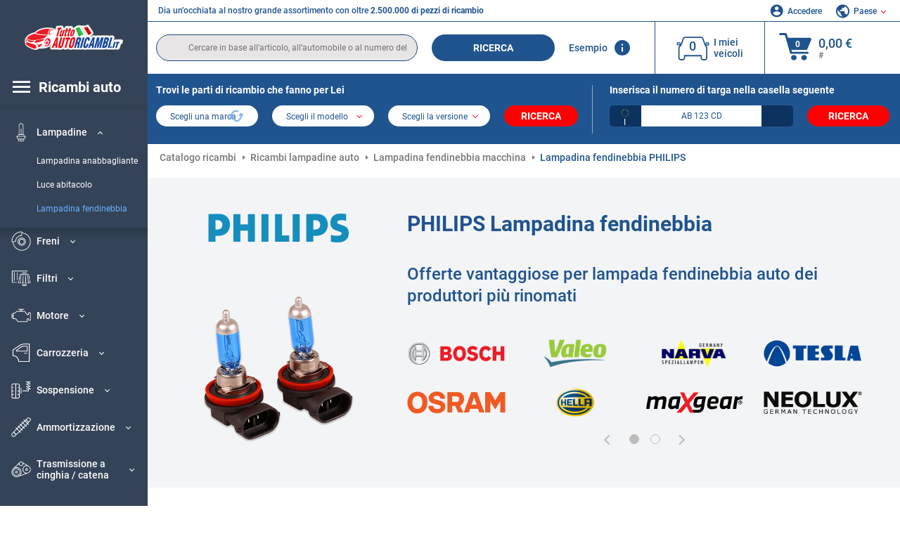

--- FILE ---
content_type: text/html; charset=UTF-8
request_url: https://www.tuttoautoricambi.it/pezzi-di-ricambio/lampadina-fendinebbia/philips.html
body_size: 18388
content:
<!DOCTYPE html>
<html lang="it">
<head><script>(function(w,i,g){w[g]=w[g]||[];if(typeof w[g].push=='function')w[g].push(i)})
(window,'GTM-P8MXXBT','google_tags_first_party');</script><script>(function(w,d,s,l){w[l]=w[l]||[];(function(){w[l].push(arguments);})('set', 'developer_id.dYzg1YT', true);
		w[l].push({'gtm.start':new Date().getTime(),event:'gtm.js'});var f=d.getElementsByTagName(s)[0],
		j=d.createElement(s);j.async=true;j.src='/securegtm/';
		f.parentNode.insertBefore(j,f);
		})(window,document,'script','dataLayer');</script>
    <meta charset="utf-8">
    <meta name="viewport" content="width=device-width, initial-scale=1.0">
    <meta name="csrf-token" content="gaNPGSctcVekHbSmXtIejG00JgbCTRzxJtNJjp1V">
    <link rel="dns-prefetch" href="https://cdn.autoteiledirekt.de/">
    <link rel="dns-prefetch" href="https://scdn.autoteiledirekt.de/">
    <link rel="dns-prefetch" href="https://ajax.googleapis.com">
    <link rel="dns-prefetch" href="https://connect.facebook.net">
    <link rel="shortcut icon" type="image/x-icon" href="/favicon.ico">
    <meta name="robots" content="index, follow">
    <link rel="alternate" hreflang="de" href="https://www.autoteiledirekt.de/autoersatzteil/nebelscheinwerfer-birne/philips.html">
    <link rel="alternate" hreflang="fr-FR" href="https://www.piecesauto.fr/pieces-detachees/ampoule-antibrouillard/philips.html">
    <link rel="alternate" hreflang="en-GB" href="https://www.onlinecarparts.co.uk/spare-parts/fog-light-bulb/philips.html">
    <link rel="alternate" hreflang="es-ES" href="https://www.recambioscoche.es/pieza-de-repuesto/lampara-faro-antiniebla/philips.html">
    <link rel="alternate" hreflang="it-IT" href="https://www.tuttoautoricambi.it/pezzi-di-ricambio/lampadina-fendinebbia/philips.html">
    <link rel="alternate" hreflang="de-AT" href="https://www.teile-direkt.at/autoersatzteil/nebelscheinwerfer-birne/philips.html">
    <link rel="alternate" hreflang="de-CH" href="https://www.teile-direkt.ch/autoersatzteil/nebelscheinwerfer-birne/philips.html">
    <link rel="alternate" hreflang="pt-PT" href="https://www.pecasauto24.pt/pecas-de-automovel/lampada-farol-de-nevoeiro/philips.html">
    <link rel="alternate" hreflang="nl" href="https://www.besteonderdelen.nl/onderdelen/gloeilamp-mistlicht/philips.html">
    <link rel="alternate" hreflang="da-DK" href="https://www.autodeleshop.dk/reservedele/tagelygtepaere/philips.html">
    <link rel="alternate" hreflang="no-NO" href="https://www.reservedeler24.co.no/bildeler/takelyskaster-paere/philips.html">
    <link rel="alternate" hreflang="fi-FI" href="https://www.topautoosat.fi/varaosat/sumuvalon-polttimo/philips.html">
    <link rel="alternate" hreflang="sv-SE" href="https://www.reservdelar24.se/bildelar/dimljuslampa/philips.html">
    <link rel="alternate" hreflang="sk-SK" href="https://www.autodielyonline24.sk/nahradne-diely/ziarovky-do-hmloviek/philips.html">
    <link rel="alternate" hreflang="nl-BE" href="https://www.autoonderdelen24.be/automaterialen/gloeilamp-mistlicht/philips.html">
    <link rel="alternate" hreflang="et-EE" href="https://www.autovaruosadonline.ee/varuosade/udutule-pirnid/philips.html">
    <link rel="alternate" hreflang="lv-LV" href="https://www.rezervesdalas24.lv/auto-detalas/miglas-lukturu-spuldzes/philips.html">
    <link rel="alternate" hreflang="fr-LU" href="https://www.piecesauto24.lu/pieces-voiture/ampoule-antibrouillard/philips.html">
    <link rel="alternate" hreflang="pl-PL" href="https://www.autoczescionline24.pl/czesci-samochodowe/zarowka-reflektora-przeciwmglowego/philips.html">
    <link rel="alternate" hreflang="el-GR" href="https://www.antallaktikaexartimata.gr/exartimaton-aftokiniton/lukhnia-boethetikou-probolea/philips.html">
    <link rel="alternate" hreflang="hu-HU" href="https://www.autoalkatreszek24.hu/jarmu-alkatresz/kodfenyszoro-izzo/philips.html">
        <link rel="canonical" href="https://www.tuttoautoricambi.it/pezzi-di-ricambio/lampadina-fendinebbia/philips.html">
        
    <meta name="format-detection" content="telephone=no">
    <meta http-equiv="x-ua-compatible" content="ie=edge">
    <title>Lampadina fendinebbia PHILIPS catalogo online e tabella a buon prezzo</title>
    <meta name="description" content="Offerte limitate ⏰ online ⏩ ⏩ Lampadina fendinebbia PHILIPS catalogo online ⬆️ Offerte vantaggiose per pezzi di ricambio auto dei produttori più rinomati ⬆️ Comprare PHILIPS Lampadina fendinebbia macchina per le case automobilistiche più conosciute ⬆️ Miglior prezzo + Ampia scelta ⬆️"/>
    <meta name="keywords" content=""/>

    <link href="/assets/6feb4b/css/vendor.css?id=2dd8eb5c7272ff3bb356d374396d55c3" media="screen" rel="stylesheet" type="text/css">
    <link href="/assets/6feb4b/css/app.css?id=fd883e848d77c2bf85ca055196b4c415" media="screen" rel="stylesheet" type="text/css">

    
    <!-- a.1 -->

            <!-- a.2 -->
<script data-safe-params>
  window.safeParams = {};

  (function () {
    window.safeParams = {
      getUrlParams: function () {
        const currentParams = new URLSearchParams(window.location.search);
        const relevantParams = new URLSearchParams();
        const parametersList = ["siteid","source","wgu","wgexpiry","fbclid","gclid","wbraid","gbraid","braid","msclkid","utm_source","utm_medium","utm_campaign","utm_term","utm_content"];

        for (const [key, value] of currentParams) {
          if (parametersList.includes(key)) {
            relevantParams.append(key, value);
          }
        }

        return relevantParams;
      },
      getTrackingParams: function getTrackingParams (url, params) {
        if (!params.toString()) {
          return url;
        }

        const targetUrl = new URL(url, window.location.origin);
        for (const [key, value] of params) {
          if (!targetUrl.searchParams.has(key)) {
            targetUrl.searchParams.set(key, value);
          }
        }
        return targetUrl.toString();
      },
      isInternalLink: function (url) {
        try {
          const targetUrl = new URL(url, window.location.origin);
          if (targetUrl.protocol.match(/^(mailto|tel|javascript):/i)) {
            return false;
          }
          return targetUrl.origin === window.location.origin;
        } catch (e) {
          return false;
        }
      },
    };

    function initParamsManager () {
      const savedParams = window.safeParams.getUrlParams();

      if (!savedParams.toString()) {
        console.log('no params to save');
        return;
      }

      function processNewLinks (mutations) {
        mutations.forEach(mutation => {
          mutation.addedNodes.forEach(node => {
            if (node.nodeType === Node.ELEMENT_NODE) {
              node.querySelectorAll('a, [data-link]').forEach(element => {
                const url = element.tagName === 'A' ? element.href : element.dataset.link;

                if (window.safeParams.isInternalLink(url)) {
                  const processedUrl = window.safeParams.getTrackingParams(url, savedParams);

                  if (element.tagName === 'A') {
                    element.href = processedUrl;
                  } else {
                    element.dataset.link = processedUrl;
                  }
                }
              });
            }
          });
        });
      }

      const observer = new MutationObserver(processNewLinks);
      observer.observe(document.body, {
        childList: true,
        subtree: true,
      });

      document.querySelectorAll('a, [data-link]').forEach(element => {
        const url = element.tagName === 'A' ? element.href : element.dataset.link;

        if (window.safeParams.isInternalLink(url)) {
          const processedUrl = window.safeParams.getTrackingParams(url, savedParams);

          if (element.tagName === 'A') {
            element.href = processedUrl;
          } else {
            element.dataset.link = processedUrl;
          }
        }
      });
    }

    document.addEventListener('setTermsCookiesChoose', function (e) {
      if (e.detail?.allAnalyticsCookies !== 'denied' || e.detail?.allMarketingCookies !== 'denied') {
        initParamsManager();
      }
    });
  })();
</script>

</head>
<body>
<!-- a.3 -->
<div style="display:none" data-session-start></div>

<!-- Google Tag Manager (noscript) -->
<noscript>
    <iframe src="https://www.googletagmanager.com/ns.html?id=GTM-P8MXXBT"
            height="0" width="0" style="display:none;visibility:hidden"></iframe>
</noscript>
<!-- End Google Tag Manager (noscript) -->
<div id="app"             data-user-id="" data-cart-id="" data-ubi="bskid6hKMvvRnHjy6sI4Y3qmwPOqIM9J1WATLPYNWEp4d" data-cart-count="" data-maker-id="" data-model-id="" data-car-id="" data-404-page="" data-route-name="" data-ab-test-type data-ab-test-group data-ab-test-keys data-ab-test-values
    >
    <div class="container-fluid">
        <div class="row">
                            <div class="d-lg-block col-xl-2 order-1" data-main-menu-wraper>
    <div class="main-menu" data-main-menu>
        <a class="main-menu__close" href="#">
            <svg class="base-svg " role="img">
                <use xlink:href="/assets/6feb4b/svg/icon-sprite-bw.svg#sprite-close-popup-bw-"></use>
            </svg>
        </a>
        <div class="main-menu__box">
            <div class="main-menu__logo">
                <a href="https://www.tuttoautoricambi.it/">
                    <img src="/assets/6feb4b/images/svg/logo/logo_it.svg" alt="pezzi auto" title="tuttoautoricambi.it ricambi auto">
                </a>
            </div>
            <div class="main-menu__mobile-head">
            <div class="main-menu__mobile-login">
            <svg class="base-svg " role="img">
                <use xlink:href="/assets/6feb4b/svg/icon-sprite-color.svg#sprite-login-color-"></use>
            </svg>
            <span class="main-menu__mobile-head-link login js-mobile-login" data-login-show>
                Accedere            </span>
            <span class="main-menu__mobile-head-link registration js-mobile-reg" data-register>
                Cliente nuovo?            </span>
        </div>
        <div class="main-menu__mobile-garage">
        <svg class="base-svg " role="img">
            <use xlink:href="/assets/6feb4b/svg/icon-sprite-color.svg#sprite-garage-color-"></use>
        </svg>
        <a class="main-menu__mobile-head-link" data-show-menu-garage href="#">I miei veicoli</a>
    </div>
    <div class="main-menu__mobile-lang">
        <svg class="base-svg " role="img">
            <use xlink:href="/assets/6feb4b/svg/icon-sprite-color.svg#sprite-lang-color-"></use>
        </svg>
        <span data-show-menu-lang class="main-menu__mobile-head-link js-mobile-lang">Paese</span>
    </div>
</div>
<div class="popup popup--lang" data-popup data-menu-lang>
    <div class="popup__head">
        <div class="popup__head-back" data-popup-close>Indietro</div>
        <div class="popup__head-title">Paese</div>
    </div>
    <div class="popup__content" data-content></div>
</div>

<div class="popup popup--account" data-popup data-menu-garage>
    <div class="popup__head">
        <div class="popup__head-back" data-popup-close>Indietro</div>
        <div class="popup__head-title">I miei veicoli</div>
    </div>
    <div class="popup__content" data-content data-garage-tooltip-container></div>
</div>
            <nav>
                <input type="hidden" data-main-parent-node-id value="408">
<ul class="main-menu__navigation" data-catalog-type="2">
        <li class="main-menu__nav-title main-menu__nav-title--tablet" data-show-full-tablet-menu>
        <span class="main-menu__nav-title-link">
            <svg class="base-svg " role="img">
                <use xlink:href="/assets/6feb4b/svg/icon-sprite-color.svg#sprite-burger-icon-color-"></use>
            </svg>
        </span>
    </li>
    <li class="main-menu__nav-title" data-top-sidebar-link="">
        <a href="https://www.tuttoautoricambi.it/pezzidiricambio.html" class="main-menu__nav-title-link">
            <svg class="base-svg " role="img">
                <use xlink:href="/assets/6feb4b/svg/icon-sprite-color.svg#sprite-burger-icon-color-"></use>
            </svg>
            <span>Ricambi auto</span>
        </a>    </li>
                    <li>
            <div class="main-menu__cat main-menu__cat--catalog" data-show-full-tablet-menu>
                <span class="main-menu__cat-parent"
                      data-menu-cat-parent="2"
                      data-car-id="0">
                    <div class="icon">
                        <img class="lazyload"
                             src="https://scdn.autoteiledirekt.de/catalog/categories/sidebar/2.png"
                             data-srcset="https://scdn.autoteiledirekt.de/catalog/categories/sidebar/2.png"
                             srcset="https://www.tuttoautoricambi.it/lazyload.php?width=28&amp;height=28"
                             alt="Freni"/>
                    </div>
                    <span class="text">Freni</span>
                </span>
                            </div>
        </li>
                            <li>
            <div class="main-menu__cat main-menu__cat--catalog" data-show-full-tablet-menu>
                <span class="main-menu__cat-parent"
                      data-menu-cat-parent="9"
                      data-car-id="0">
                    <div class="icon">
                        <img class="lazyload"
                             src="https://scdn.autoteiledirekt.de/catalog/categories/sidebar/9.png"
                             data-srcset="https://scdn.autoteiledirekt.de/catalog/categories/sidebar/9.png"
                             srcset="https://www.tuttoautoricambi.it/lazyload.php?width=28&amp;height=28"
                             alt="Filtri"/>
                    </div>
                    <span class="text">Filtri</span>
                </span>
                            </div>
        </li>
                            <li>
            <div class="main-menu__cat main-menu__cat--catalog" data-show-full-tablet-menu>
                <span class="main-menu__cat-parent"
                      data-menu-cat-parent="1"
                      data-car-id="0">
                    <div class="icon">
                        <img class="lazyload"
                             src="https://scdn.autoteiledirekt.de/catalog/categories/sidebar/1.png"
                             data-srcset="https://scdn.autoteiledirekt.de/catalog/categories/sidebar/1.png"
                             srcset="https://www.tuttoautoricambi.it/lazyload.php?width=28&amp;height=28"
                             alt="Motore"/>
                    </div>
                    <span class="text">Motore</span>
                </span>
                            </div>
        </li>
                            <li>
            <div class="main-menu__cat main-menu__cat--catalog" data-show-full-tablet-menu>
                <span class="main-menu__cat-parent"
                      data-menu-cat-parent="3"
                      data-car-id="0">
                    <div class="icon">
                        <img class="lazyload"
                             src="https://scdn.autoteiledirekt.de/catalog/categories/sidebar/3.png"
                             data-srcset="https://scdn.autoteiledirekt.de/catalog/categories/sidebar/3.png"
                             srcset="https://www.tuttoautoricambi.it/lazyload.php?width=28&amp;height=28"
                             alt="Carrozzeria"/>
                    </div>
                    <span class="text">Carrozzeria</span>
                </span>
                            </div>
        </li>
                            <li>
            <div class="main-menu__cat main-menu__cat--catalog" data-show-full-tablet-menu>
                <span class="main-menu__cat-parent"
                      data-menu-cat-parent="10"
                      data-car-id="0">
                    <div class="icon">
                        <img class="lazyload"
                             src="https://scdn.autoteiledirekt.de/catalog/categories/sidebar/10.png"
                             data-srcset="https://scdn.autoteiledirekt.de/catalog/categories/sidebar/10.png"
                             srcset="https://www.tuttoautoricambi.it/lazyload.php?width=28&amp;height=28"
                             alt="Sospensione"/>
                    </div>
                    <span class="text">Sospensione</span>
                </span>
                            </div>
        </li>
                            <li>
            <div class="main-menu__cat main-menu__cat--catalog" data-show-full-tablet-menu>
                <span class="main-menu__cat-parent"
                      data-menu-cat-parent="74"
                      data-car-id="0">
                    <div class="icon">
                        <img class="lazyload"
                             src="https://scdn.autoteiledirekt.de/catalog/categories/sidebar/74.png"
                             data-srcset="https://scdn.autoteiledirekt.de/catalog/categories/sidebar/74.png"
                             srcset="https://www.tuttoautoricambi.it/lazyload.php?width=28&amp;height=28"
                             alt="Ammortizzazione"/>
                    </div>
                    <span class="text">Ammortizzazione</span>
                </span>
                            </div>
        </li>
                            <li>
            <div class="main-menu__cat main-menu__cat--catalog" data-show-full-tablet-menu>
                <span class="main-menu__cat-parent"
                      data-menu-cat-parent="77"
                      data-car-id="0">
                    <div class="icon">
                        <img class="lazyload"
                             src="https://scdn.autoteiledirekt.de/catalog/categories/sidebar/77.png"
                             data-srcset="https://scdn.autoteiledirekt.de/catalog/categories/sidebar/77.png"
                             srcset="https://www.tuttoautoricambi.it/lazyload.php?width=28&amp;height=28"
                             alt="Trasmissione a cinghia / catena"/>
                    </div>
                    <span class="text">Trasmissione a cinghia / catena</span>
                </span>
                            </div>
        </li>
                            <li>
            <div class="main-menu__cat main-menu__cat--catalog" data-show-full-tablet-menu>
                <span class="main-menu__cat-parent"
                      data-menu-cat-parent="8"
                      data-car-id="0">
                    <div class="icon">
                        <img class="lazyload"
                             src="https://scdn.autoteiledirekt.de/catalog/categories/sidebar/8.png"
                             data-srcset="https://scdn.autoteiledirekt.de/catalog/categories/sidebar/8.png"
                             srcset="https://www.tuttoautoricambi.it/lazyload.php?width=28&amp;height=28"
                             alt="Sistema tergicristalli"/>
                    </div>
                    <span class="text">Sistema tergicristalli</span>
                </span>
                            </div>
        </li>
                            <li>
            <div class="main-menu__cat main-menu__cat--catalog" data-show-full-tablet-menu>
                <span class="main-menu__cat-parent"
                      data-menu-cat-parent="7"
                      data-car-id="0">
                    <div class="icon">
                        <img class="lazyload"
                             src="https://scdn.autoteiledirekt.de/catalog/categories/sidebar/7.png"
                             data-srcset="https://scdn.autoteiledirekt.de/catalog/categories/sidebar/7.png"
                             srcset="https://www.tuttoautoricambi.it/lazyload.php?width=28&amp;height=28"
                             alt="Accensione e preriscaldamento"/>
                    </div>
                    <span class="text">Accensione e preriscaldamento</span>
                </span>
                            </div>
        </li>
                            <li>
            <div class="main-menu__cat main-menu__cat--catalog" data-show-full-tablet-menu>
                <span class="main-menu__cat-parent"
                      data-menu-cat-parent="401"
                      data-car-id="0">
                    <div class="icon">
                        <img class="lazyload"
                             src="https://scdn.autoteiledirekt.de/catalog/categories/sidebar/401.png"
                             data-srcset="https://scdn.autoteiledirekt.de/catalog/categories/sidebar/401.png"
                             srcset="https://www.tuttoautoricambi.it/lazyload.php?width=28&amp;height=28"
                             alt="Impianto di raffreddamento motore"/>
                    </div>
                    <span class="text">Impianto di raffreddamento motore</span>
                </span>
                            </div>
        </li>
                            <li>
            <div class="main-menu__cat main-menu__cat--catalog" data-show-full-tablet-menu>
                <span class="main-menu__cat-parent"
                      data-menu-cat-parent="4"
                      data-car-id="0">
                    <div class="icon">
                        <img class="lazyload"
                             src="https://scdn.autoteiledirekt.de/catalog/categories/sidebar/4.png"
                             data-srcset="https://scdn.autoteiledirekt.de/catalog/categories/sidebar/4.png"
                             srcset="https://www.tuttoautoricambi.it/lazyload.php?width=28&amp;height=28"
                             alt="Sistema di scarico"/>
                    </div>
                    <span class="text">Sistema di scarico</span>
                </span>
                            </div>
        </li>
                            <li>
            <div class="main-menu__cat main-menu__cat--catalog" data-show-full-tablet-menu>
                <span class="main-menu__cat-parent"
                      data-menu-cat-parent="11"
                      data-car-id="0">
                    <div class="icon">
                        <img class="lazyload"
                             src="https://scdn.autoteiledirekt.de/catalog/categories/sidebar/11.png"
                             data-srcset="https://scdn.autoteiledirekt.de/catalog/categories/sidebar/11.png"
                             srcset="https://www.tuttoautoricambi.it/lazyload.php?width=28&amp;height=28"
                             alt="Sterzo"/>
                    </div>
                    <span class="text">Sterzo</span>
                </span>
                            </div>
        </li>
                            <li>
            <div class="main-menu__cat main-menu__cat--catalog" data-show-full-tablet-menu>
                <span class="main-menu__cat-parent"
                      data-menu-cat-parent="75"
                      data-car-id="0">
                    <div class="icon">
                        <img class="lazyload"
                             src="https://scdn.autoteiledirekt.de/catalog/categories/sidebar/75.png"
                             data-srcset="https://scdn.autoteiledirekt.de/catalog/categories/sidebar/75.png"
                             srcset="https://www.tuttoautoricambi.it/lazyload.php?width=28&amp;height=28"
                             alt="Interni"/>
                    </div>
                    <span class="text">Interni</span>
                </span>
                            </div>
        </li>
                            <li>
            <div class="main-menu__cat main-menu__cat--catalog" data-show-full-tablet-menu>
                <span class="main-menu__cat-parent"
                      data-menu-cat-parent="402"
                      data-car-id="0">
                    <div class="icon">
                        <img class="lazyload"
                             src="https://scdn.autoteiledirekt.de/catalog/categories/sidebar/402.png"
                             data-srcset="https://scdn.autoteiledirekt.de/catalog/categories/sidebar/402.png"
                             srcset="https://www.tuttoautoricambi.it/lazyload.php?width=28&amp;height=28"
                             alt="Trasmissione"/>
                    </div>
                    <span class="text">Trasmissione</span>
                </span>
                            </div>
        </li>
                            <li>
            <div class="main-menu__cat main-menu__cat--catalog" data-show-full-tablet-menu>
                <span class="main-menu__cat-parent"
                      data-menu-cat-parent="58"
                      data-car-id="0">
                    <div class="icon">
                        <img class="lazyload"
                             src="https://scdn.autoteiledirekt.de/catalog/categories/sidebar/58.png"
                             data-srcset="https://scdn.autoteiledirekt.de/catalog/categories/sidebar/58.png"
                             srcset="https://www.tuttoautoricambi.it/lazyload.php?width=28&amp;height=28"
                             alt="Frizione"/>
                    </div>
                    <span class="text">Frizione</span>
                </span>
                            </div>
        </li>
                            <li>
            <div class="main-menu__cat main-menu__cat--catalog" data-show-full-tablet-menu>
                <span class="main-menu__cat-parent"
                      data-menu-cat-parent="403"
                      data-car-id="0">
                    <div class="icon">
                        <img class="lazyload"
                             src="https://scdn.autoteiledirekt.de/catalog/categories/sidebar/403.png"
                             data-srcset="https://scdn.autoteiledirekt.de/catalog/categories/sidebar/403.png"
                             srcset="https://www.tuttoautoricambi.it/lazyload.php?width=28&amp;height=28"
                             alt="Sensori"/>
                    </div>
                    <span class="text">Sensori</span>
                </span>
                            </div>
        </li>
                            <li>
            <div class="main-menu__cat main-menu__cat--catalog" data-show-full-tablet-menu>
                <span class="main-menu__cat-parent"
                      data-menu-cat-parent="404"
                      data-car-id="0">
                    <div class="icon">
                        <img class="lazyload"
                             src="https://scdn.autoteiledirekt.de/catalog/categories/sidebar/404.png"
                             data-srcset="https://scdn.autoteiledirekt.de/catalog/categories/sidebar/404.png"
                             srcset="https://www.tuttoautoricambi.it/lazyload.php?width=28&amp;height=28"
                             alt="Guarnizioni e anelli di tenuta"/>
                    </div>
                    <span class="text">Guarnizioni e anelli di tenuta</span>
                </span>
                            </div>
        </li>
                            <li>
            <div class="main-menu__cat main-menu__cat--catalog" data-show-full-tablet-menu>
                <span class="main-menu__cat-parent"
                      data-menu-cat-parent="76"
                      data-car-id="0">
                    <div class="icon">
                        <img class="lazyload"
                             src="https://scdn.autoteiledirekt.de/catalog/categories/sidebar/76.png"
                             data-srcset="https://scdn.autoteiledirekt.de/catalog/categories/sidebar/76.png"
                             srcset="https://www.tuttoautoricambi.it/lazyload.php?width=28&amp;height=28"
                             alt="Sistema di alimentazione"/>
                    </div>
                    <span class="text">Sistema di alimentazione</span>
                </span>
                            </div>
        </li>
                            <li>
            <div class="main-menu__cat main-menu__cat--catalog" data-show-full-tablet-menu>
                <span class="main-menu__cat-parent"
                      data-menu-cat-parent="405"
                      data-car-id="0">
                    <div class="icon">
                        <img class="lazyload"
                             src="https://scdn.autoteiledirekt.de/catalog/categories/sidebar/405.png"
                             data-srcset="https://scdn.autoteiledirekt.de/catalog/categories/sidebar/405.png"
                             srcset="https://www.tuttoautoricambi.it/lazyload.php?width=28&amp;height=28"
                             alt="Cambio"/>
                    </div>
                    <span class="text">Cambio</span>
                </span>
                            </div>
        </li>
                            <li>
            <div class="main-menu__cat main-menu__cat--catalog" data-show-full-tablet-menu>
                <span class="main-menu__cat-parent"
                      data-menu-cat-parent="6"
                      data-car-id="0">
                    <div class="icon">
                        <img class="lazyload"
                             src="https://scdn.autoteiledirekt.de/catalog/categories/sidebar/6.png"
                             data-srcset="https://scdn.autoteiledirekt.de/catalog/categories/sidebar/6.png"
                             srcset="https://www.tuttoautoricambi.it/lazyload.php?width=28&amp;height=28"
                             alt="Elettricità"/>
                    </div>
                    <span class="text">Elettricità</span>
                </span>
                            </div>
        </li>
                            <li>
            <div class="main-menu__cat main-menu__cat--catalog" data-show-full-tablet-menu>
                <span class="main-menu__cat-parent"
                      data-menu-cat-parent="78"
                      data-car-id="0">
                    <div class="icon">
                        <img class="lazyload"
                             src="https://scdn.autoteiledirekt.de/catalog/categories/sidebar/78.png"
                             data-srcset="https://scdn.autoteiledirekt.de/catalog/categories/sidebar/78.png"
                             srcset="https://www.tuttoautoricambi.it/lazyload.php?width=28&amp;height=28"
                             alt="Tubi / condotti"/>
                    </div>
                    <span class="text">Tubi / condotti</span>
                </span>
                            </div>
        </li>
                            <li>
            <div class="main-menu__cat main-menu__cat--catalog" data-show-full-tablet-menu>
                <span class="main-menu__cat-parent"
                      data-menu-cat-parent="67"
                      data-car-id="0">
                    <div class="icon">
                        <img class="lazyload"
                             src="https://scdn.autoteiledirekt.de/catalog/categories/sidebar/67.png"
                             data-srcset="https://scdn.autoteiledirekt.de/catalog/categories/sidebar/67.png"
                             srcset="https://www.tuttoautoricambi.it/lazyload.php?width=28&amp;height=28"
                             alt="Climatizzatore"/>
                    </div>
                    <span class="text">Climatizzatore</span>
                </span>
                            </div>
        </li>
                            <li>
            <div class="main-menu__cat main-menu__cat--catalog" data-show-full-tablet-menu>
                <span class="main-menu__cat-parent"
                      data-menu-cat-parent="5"
                      data-car-id="0">
                    <div class="icon">
                        <img class="lazyload"
                             src="https://scdn.autoteiledirekt.de/catalog/categories/sidebar/5.png"
                             data-srcset="https://scdn.autoteiledirekt.de/catalog/categories/sidebar/5.png"
                             srcset="https://www.tuttoautoricambi.it/lazyload.php?width=28&amp;height=28"
                             alt="Riscaldamento e ventilazione"/>
                    </div>
                    <span class="text">Riscaldamento e ventilazione</span>
                </span>
                            </div>
        </li>
                            <li>
            <div class="main-menu__cat main-menu__cat--catalog" data-show-full-tablet-menu>
                <span class="main-menu__cat-parent"
                      data-menu-cat-parent="407"
                      data-car-id="0">
                    <div class="icon">
                        <img class="lazyload"
                             src="https://scdn.autoteiledirekt.de/catalog/categories/sidebar/407.png"
                             data-srcset="https://scdn.autoteiledirekt.de/catalog/categories/sidebar/407.png"
                             srcset="https://www.tuttoautoricambi.it/lazyload.php?width=28&amp;height=28"
                             alt="Pulegge cinghie / ingranaggi"/>
                    </div>
                    <span class="text">Pulegge cinghie / ingranaggi</span>
                </span>
                            </div>
        </li>
                            <li>
            <div class="main-menu__cat main-menu__cat--catalog" data-show-full-tablet-menu>
                <span class="main-menu__cat-parent"
                      data-menu-cat-parent="408"
                      data-car-id="0">
                    <div class="icon">
                        <img class="lazyload"
                             src="https://scdn.autoteiledirekt.de/catalog/categories/sidebar/408.png"
                             data-srcset="https://scdn.autoteiledirekt.de/catalog/categories/sidebar/408.png"
                             srcset="https://www.tuttoautoricambi.it/lazyload.php?width=28&amp;height=28"
                             alt="Lampadine"/>
                    </div>
                    <span class="text">Lampadine</span>
                </span>
                                    <div class="main-menu__drop-cat hidden" data-menu-cat-dropdown="408">
                        <div class="main-menu__drop-head">
                            <span class="back" data-mobile-menu-back>Indietro</span>
                            <span class="name">Lampadine</span>
                        </div>
                        <ul>
                                                                                                <li>
                                        <a href="https://www.tuttoautoricambi.it/pezzi-di-ricambio/lampadina-faro-anteriore.html"                                            class="main-menu__drop-link"
                                            data-link
                                            data-category-id="487">
                                        Lampadina anabbagliante
                                        </a>                                    </li>
                                                                                                                                <li>
                                        <a href="https://www.tuttoautoricambi.it/pezzi-di-ricambio/luce-abitacolo.html"                                            class="main-menu__drop-link"
                                            data-link
                                            data-category-id="489">
                                        Luce abitacolo
                                        </a>                                    </li>
                                                                                                                                <li>
                                        <span class="main-menu__drop-link active" data-category-id="488">
                                            Lampadina fendinebbia
                                        </span>
                                    </li>
                                                                                    </ul>
                    </div>
                            </div>
        </li>
                            <li>
            <div class="main-menu__cat main-menu__cat--catalog" data-show-full-tablet-menu>
                <span class="main-menu__cat-parent"
                      data-menu-cat-parent="406"
                      data-car-id="0">
                    <div class="icon">
                        <img class="lazyload"
                             src="https://scdn.autoteiledirekt.de/catalog/categories/sidebar/406.png"
                             data-srcset="https://scdn.autoteiledirekt.de/catalog/categories/sidebar/406.png"
                             srcset="https://www.tuttoautoricambi.it/lazyload.php?width=28&amp;height=28"
                             alt="Relè"/>
                    </div>
                    <span class="text">Relè</span>
                </span>
                            </div>
        </li>
                            <li>
            <div class="main-menu__cat main-menu__cat--catalog" data-show-full-tablet-menu>
                <span class="main-menu__cat-parent"
                      data-menu-cat-parent="530"
                      data-car-id="0">
                    <div class="icon">
                        <img class="lazyload"
                             src="https://scdn.autoteiledirekt.de/catalog/categories/sidebar/530.png"
                             data-srcset="https://scdn.autoteiledirekt.de/catalog/categories/sidebar/530.png"
                             srcset="https://www.tuttoautoricambi.it/lazyload.php?width=28&amp;height=28"
                             alt="Tuning"/>
                    </div>
                    <span class="text">Tuning</span>
                </span>
                            </div>
        </li>
                            <li>
            <div class="main-menu__cat main-menu__cat--catalog" data-show-full-tablet-menu>
                <span class="main-menu__cat-parent"
                      data-menu-cat-parent="537"
                      data-car-id="0">
                    <div class="icon">
                        <img class="lazyload"
                             src="https://scdn.autoteiledirekt.de/catalog/categories/sidebar/537.png"
                             data-srcset="https://scdn.autoteiledirekt.de/catalog/categories/sidebar/537.png"
                             srcset="https://www.tuttoautoricambi.it/lazyload.php?width=28&amp;height=28"
                             alt="Porte"/>
                    </div>
                    <span class="text">Porte</span>
                </span>
                            </div>
        </li>
                            <li>
            <div class="main-menu__cat main-menu__cat--catalog" data-show-full-tablet-menu>
                <span class="main-menu__cat-parent"
                      data-menu-cat-parent="724"
                      data-car-id="0">
                    <div class="icon">
                        <img class="lazyload"
                             src="https://scdn.autoteiledirekt.de/catalog/categories/sidebar/724.png"
                             data-srcset="https://scdn.autoteiledirekt.de/catalog/categories/sidebar/724.png"
                             srcset="https://www.tuttoautoricambi.it/lazyload.php?width=28&amp;height=28"
                             alt="Kit riparazione"/>
                    </div>
                    <span class="text">Kit riparazione</span>
                </span>
                            </div>
        </li>
            </ul>
                <ul class="main-menu__navigation mt-4">
            <li>
            <a href="https://www.tuttoautoricambi.it/pezzi-di-ricambio/olio-motore.html"                    class="main-menu__cat link" data-id="269">
                <div class="icon" data-show-full-tablet-menu>
                    <img class="lazyload"
                         src="/assets/6feb4b/images/svg/directions/269.png"
                         data-srcset="/assets/6feb4b/images/svg/directions/269.png"
                         srcset="https://www.tuttoautoricambi.it/lazyload.php?width=28&amp;height=28"
                         alt="">
                </div>
                <span class="text">Olio Motore</span>
            </a>        </li>
            <li>
            <a href="https://www.tuttoautoricambi.it/pezzi-di-ricambio/batterie.html"                    class="main-menu__cat link" data-id="250">
                <div class="icon" data-show-full-tablet-menu>
                    <img class="lazyload"
                         src="/assets/6feb4b/images/svg/directions/250.png"
                         data-srcset="/assets/6feb4b/images/svg/directions/250.png"
                         srcset="https://www.tuttoautoricambi.it/lazyload.php?width=28&amp;height=28"
                         alt="Batteria">
                </div>
                <span class="text">Batteria Auto</span>
            </a>        </li>
            <li>
            <a href="https://www.tuttoautoricambi.it/accessori-auto.html"                    class="main-menu__cat link" data-id="33000">
                <div class="icon" data-show-full-tablet-menu>
                    <img class="lazyload"
                         src="/assets/6feb4b/images/svg/directions/33000.png"
                         data-srcset="/assets/6feb4b/images/svg/directions/33000.png"
                         srcset="https://www.tuttoautoricambi.it/lazyload.php?width=28&amp;height=28"
                         alt="">
                </div>
                <span class="text">Accessori per auto</span>
            </a>        </li>
            <li>
            <a href="https://www.tuttoautoricambi.it/cura-auto.html"                    class="main-menu__cat link" data-id="30000">
                <div class="icon" data-show-full-tablet-menu>
                    <img class="lazyload"
                         src="/assets/6feb4b/images/svg/directions/30000.png"
                         data-srcset="/assets/6feb4b/images/svg/directions/30000.png"
                         srcset="https://www.tuttoautoricambi.it/lazyload.php?width=28&amp;height=28"
                         alt="">
                </div>
                <span class="text">Cura dell'auto</span>
            </a>        </li>
            <li>
            <a href="https://www.tuttoautoricambi.it/attrezzi.html"                    class="main-menu__cat link" data-id="36000">
                <div class="icon" data-show-full-tablet-menu>
                    <img class="lazyload"
                         src="/assets/6feb4b/images/svg/directions/36000.png"
                         data-srcset="/assets/6feb4b/images/svg/directions/36000.png"
                         srcset="https://www.tuttoautoricambi.it/lazyload.php?width=28&amp;height=28"
                         alt="">
                </div>
                <span class="text">Attrezzi</span>
            </a>        </li>
            <li>
            <a href="https://www.tuttoautoricambi.it/pneumatici/gomme-auto.html"                    class="main-menu__cat link" data-id="23208">
                <div class="icon" data-show-full-tablet-menu>
                    <img class="lazyload"
                         src="/assets/6feb4b/images/svg/directions/23208.png"
                         data-srcset="/assets/6feb4b/images/svg/directions/23208.png"
                         srcset="https://www.tuttoautoricambi.it/lazyload.php?width=28&amp;height=28"
                         alt="">
                </div>
                <span class="text">Pneumatici</span>
            </a>        </li>
            <li>
            <a href="https://www.tuttoautoricambi.it/marca-automobilistica.html"                    class="main-menu__cat link" data-id="makers">
                <div class="icon" data-show-full-tablet-menu>
                    <img class="lazyload"
                         src="/assets/6feb4b/images/svg/menu-icons/menu-icon19-color.svg"
                         data-srcset="/assets/6feb4b/images/svg/menu-icons/menu-icon19-color.svg"
                         srcset="https://www.tuttoautoricambi.it/lazyload.php?width=28&amp;height=28"
                         alt="">
                </div>
                <span class="text">Brand auto</span>
            </a>        </li>
            <li>
            <a href="https://www.tuttoautoricambi.it/produttore.html"                    class="main-menu__cat link" data-id="brands">
                <div class="icon" data-show-full-tablet-menu>
                    <img class="lazyload"
                         src="/assets/6feb4b/images/svg/menu-icons/menu-icon20-color.svg"
                         data-srcset="/assets/6feb4b/images/svg/menu-icons/menu-icon20-color.svg"
                         srcset="https://www.tuttoautoricambi.it/lazyload.php?width=28&amp;height=28"
                         alt="">
                </div>
                <span class="text">Produttore</span>
            </a>        </li>
    </ul>
            </nav>

            <ul class="main-menu__links mt-4">
    <li>
        <div class="main-menu__cat main-menu__cat--links" data-show-full-tablet-menu>
            <div class="main-menu__cat-parent" data-menu-cat-links>
                <div class="icon"><img src="/assets/6feb4b/images/html/menu-icon-union@2x.png"></div>
                <span class="text">Parti di ricambio per la Sua auto</span>
            </div>
            <div class="main-menu__drop-cat" style="display: none">
                <div class="main-menu__drop-head">
                    <span class="back" data-mobile-menu-back data-text="Parti di ricambio per la Sua auto"></span>
                </div>
                <ul>
                    <li>
                        <a href="https://www.tuttoautoricambi.it/makers-top-parts.html" class="main-menu__drop-link">
                            <span>Trovi il pezzo di ricambio migliore per la Sua auto</span>
                        </a>
                    </li>
                    <li>
                        <a href="https://www.tuttoautoricambi.it/makers-top-models.html" class="main-menu__drop-link">
                            <span>Selezione di parti di ricambio per le auto più diffuse</span>
                        </a>
                    </li>
                </ul>
            </div>
        </div>
    </li>
</ul>

            <ul class="main-menu__links d-block d-md-none">
    <li>
        <div class="main-menu__cat main-menu__cat--links" data-menu-stat-links>
            <div class="main-menu__cat-parent">
                <div class="icon">
                    <img src="/assets/6feb4b/images/html/menu-icon-info@2x.png" alt="">
                </div>
                <span class="text">Informazioni</span>
            </div>
            <div class="main-menu__drop-cat">
                <div class="main-menu__drop-head">
                </div>
            </div>
        </div>
    </li>
</ul>

            <div class="main-menu__payments mt-3">
                <ul>
    <li><img class="lazyload"
             src="/assets/6feb4b/images/svg/transparent/delivery/DHL_white.svg"
             data-srcset="/assets/6feb4b/images/svg/transparent/delivery/DHL_white.svg"
             srcset="https://www.tuttoautoricambi.it/lazyload.php?width=28&amp;height=28"
             alt="Consegna DHL: PHILIPS Lampadina fendinebbia usati e nuovo acquisto economici"></li>
    <li><img class="lazyload"
             src="/assets/6feb4b/images/svg/transparent/delivery/GLS_white.svg"
             data-srcset="/assets/6feb4b/images/svg/transparent/delivery/GLS_white.svg"
             srcset="https://www.tuttoautoricambi.it/lazyload.php?width=28&amp;height=28"
             alt="GLS: PHILIPS Lampadina fendinebbia nuovo e usati - Consegna rapida"></li>
            <li><img class="preview lazyload"
                 src="/assets/common/images/svg/payments-white/secure.svg"
                 data-srcset="/assets/common/images/svg/payments-white/secure.svg"
                 srcset="https://www.tuttoautoricambi.it/lazyload.php?width=28&amp;height=28"
                 alt="COMODO">
        </li>
            <li><img class="preview lazyload"
                 src="/assets/common/images/svg/payments-white/paypal.svg"
                 data-srcset="/assets/common/images/svg/payments-white/paypal.svg"
                 srcset="https://www.tuttoautoricambi.it/lazyload.php?width=28&amp;height=28"
                 alt="PayPal">
        </li>
            <li><img class="preview lazyload"
                 src="/assets/common/images/svg/payments-white/visa-color.svg"
                 data-srcset="/assets/common/images/svg/payments-white/visa-color.svg"
                 srcset="https://www.tuttoautoricambi.it/lazyload.php?width=28&amp;height=28"
                 alt="Paga per Lampadina fendinebbia PHILIPS tramite Visa">
        </li>
            <li><img class="preview lazyload"
                 src="/assets/common/images/svg/payments-white/mastercard-color.svg"
                 data-srcset="/assets/common/images/svg/payments-white/mastercard-color.svg"
                 srcset="https://www.tuttoautoricambi.it/lazyload.php?width=28&amp;height=28"
                 alt="Paga per Lampada fendinebbia sostituzione PHILIPS tramite Mastercard">
        </li>
            <li><img class="preview lazyload"
                 src="/assets/common/images/svg/payments-white/postepay.svg"
                 data-srcset="/assets/common/images/svg/payments-white/postepay.svg"
                 srcset="https://www.tuttoautoricambi.it/lazyload.php?width=28&amp;height=28"
                 alt="PostePay">
        </li>
            <li><img class="preview lazyload"
                 src="/assets/common/images/svg/payments-white/it/hypovereinsbank.svg"
                 data-srcset="/assets/common/images/svg/payments-white/it/hypovereinsbank.svg"
                 srcset="https://www.tuttoautoricambi.it/lazyload.php?width=28&amp;height=28"
                 alt="Bonifico Bancario">
        </li>
            <li><img class="preview lazyload"
                 src="/assets/common/images/svg/payments-white/it/cartasi.svg"
                 data-srcset="/assets/common/images/svg/payments-white/it/cartasi.svg"
                 srcset="https://www.tuttoautoricambi.it/lazyload.php?width=28&amp;height=28"
                 alt="CartaSi">
        </li>
    </ul>
            </div>
            <div class="main-menu__partner mt-1">
                <span data-link="https://www.tecalliance.net/de/copyright-note/" data-target="_blank">
                    <svg class="base-svg " role="img">
                        <use xlink:href="/assets/6feb4b/svg/icon-sprite-bw.svg#sprite-tec-alliance-bw-"></use>
                    </svg>
                </span>
            </div>
        </div>
    </div>

</div>
                        <div class="col col-md-12 col-xl-10 pl-0 order-2 content-page">
                <div data-covid-block></div>
                                <header><div class="headline">
    <div class="row">
        <div class="col-md-6"><span class="headline__slogan">Dia un’occhiata al nostro grande assortimento con oltre <b>2.500.000 di pezzi di ricambio</b></span></div>
        <div class="col-md-6 ml-auto d-flex justify-content-end">
            <div class="headline__auth">
            <div class="headline__login js-login-popup">
            <svg class="base-svg " role="img">
                <use xlink:href="/assets/6feb4b/svg/icon-sprite-color.svg#sprite-login-color-"></use>
            </svg>
            <span>Accedere</span>
        </div>
    </div>

            <div class="headline__lang" data-tooltip-hover data-header-lang data-button-project-present>
    <svg class="base-svg " role="img">
        <use xlink:href="/assets/6feb4b/svg/icon-sprite-color.svg#sprite-lang-color-"></use>
    </svg>
    <span>Paese</span>

    <div class="language-tooltip" data-excluded-page="">

    
</div>
</div>
        </div>
    </div>
</div>
<div class="header-middle" data-header-content>
    <div class="row">
        <div class="col-1 d-md-none header-mobile__burger" data-burger-mobile>
            <svg class="base-svg " role="img">
                <use xlink:href="/assets/6feb4b/svg/icon-sprite-bw.svg#sprite-burger-icon-bw-"></use>
            </svg>
        </div>
        <div class="header-mobile__logo-col">
            <a class="header-mobile__logo" href="https://www.tuttoautoricambi.it/">
                <img src="/assets/6feb4b/images/svg/logo/logo_it.svg" alt="pezzi auto">
            </a>
        </div>
        <div class="col-md-8 header-middle__search-wrap">
    <div class="header-middle__search">
        <div class="header-middle__input">
            <svg class="base-svg" role="img">
                <use xlink:href="/assets/6feb4b/svg/icon-sprite-color.svg#sprite-search-icon-color-"></use>
            </svg>
            <form class="autocomplete" method="get" action="https://www.tuttoautoricambi.it/ricambios-ricerca.html" data-autocomplete-form>
                <input value=""  aria-label="search" type="text" name="keyword" placeholder="Cercare in base all’articolo, all’automobile o al numero del ricambio"
                       data-search-autocomplete-input autocomplete="off" />
            </form>
        </div>
        <div class="header-middle__btn">
            <a class="header-middle__btn-link" href="#" data-search-submit-button>Ricerca</a>
        </div>

        <div class="header-middle__info" data-tooltip-click data-example-tooltip-dropdown>
    <div class="header-middle__info-text">
        <span>Esempio</span>
        <svg class="base-svg " role="img">
            <use xlink:href="/assets/6feb4b/svg/icon-sprite-color.svg#sprite-info-color-"></use>
        </svg>
    </div>
</div>
    </div>
</div>
        <div class="d-none d-md-block col-md-2">
    <div class="header-middle__garage" data-tooltip-click data-header-garage>
        <div class="count" data-count="0">
            <svg role="img" class="base-svg">
                <use xlink:href="/assets/6feb4b/svg/icon-sprite-color.svg#sprite-garage-color-"></use>
            </svg>
        </div>
        <div class="text">
            I miei veicoli            <div class="icon" data-garage-show-car-selector data-loading>+</div>
        </div>
        <div data-garage-tooltip-container></div>
    </div>
</div>
        <div class="col-2 col-sm-3 col-md-2 ml-auto" data-header-cart>
    <div class="header-middle__cart" data-header-cart-middle data-tooltip-hover>
        <div class="cart-info-wrapper" data-link="https://www.tuttoautoricambi.it/basket.html">
    <div class="cart-icon">
        <svg class="base-svg" role="img">
            <use xlink:href="/assets/6feb4b/svg/icon-sprite-bw.svg#sprite-cart-icon-bw-"></use>
        </svg>
        <span class="count" data-cart-count-products>0</span>
    </div>
    <div class="cart-price">
        <div class="cart-order-price">0,00 &euro;</div>
        <div class="cart-order-numb">#</div>
    </div>
</div>
            </div>
</div>
    </div>
</div>
</header>
                <main class="parts-page" id="main" role="main" >
                                            <div class="header-select header-select--right "
     data-popup-select
     data-car-search-selector
     data-car-search-type="base">
    <a href="#" class="close">
        <svg role="img" class="base-svg ">
            <use xlink:href="/assets/6feb4b/svg/icon-sprite-bw.svg#sprite-close-popup-bw-"></use>
        </svg>
    </a>
        <div class="row">
        <div class="col-lg-7 col-xxl-8 mb-3 mb-lg-0">
            <div class="header-select__choosse" data-selector>
    <span class="title">Trovi le parti di ricambio che fanno per Lei</span>
    <form onsubmit="return false;">
        <div class="header-select__choosse-wrap">

            <div class="selector" data-selector-maker data-form-row>
    <svg class="base-svg circle-arrow" role="img">
        <use xlink:href="/assets/6feb4b/svg/icon-sprite-bw.svg#sprite-circle-arrow-bw-"></use>
    </svg>
    <select name="makerId" aria-label="maker">
        <option value="-1">Scegli una marca</option>
    </select>
    <span class="error-tooltip">
        <svg role="img" class="base-svg ">
            <use xlink:href="/assets/6feb4b/svg/icon-sprite-bw.svg#sprite-warning-bw-"></use>
        </svg>
        <span data-error-message></span>
    </span>
</div>
<div class="selector" data-selector-model data-form-row>
    <svg class="base-svg circle-arrow" role="img">
        <use xlink:href="/assets/6feb4b/svg/icon-sprite-bw.svg#sprite-circle-arrow-bw-"></use>
    </svg>
    <select name="modelId"  aria-label="model">
        <option value="-1">Scegli il modello</option>
    </select>
    <span class="error-tooltip">
        <svg role="img" class="base-svg ">
            <use xlink:href="/assets/6feb4b/svg/icon-sprite-bw.svg#sprite-warning-bw-"></use>
        </svg>
        <span data-error-message></span>
    </span>
</div>
<div class="selector" data-selector-car data-form-row>
    <svg class="base-svg circle-arrow" role="img">
        <use xlink:href="/assets/6feb4b/svg/icon-sprite-bw.svg#sprite-circle-arrow-bw-"></use>
    </svg>
    <select name="carId"  aria-label="car">
        <option value="-1">Scegli la versione</option>
    </select>
    <span class="error-tooltip">
        <svg role="img" class="base-svg ">
            <use xlink:href="/assets/6feb4b/svg/icon-sprite-bw.svg#sprite-warning-bw-"></use>
        </svg>
        <span data-error-message></span>
    </span>
</div>

    <input name="brandNo" type="hidden" value="75">
    <input name="childSynthetic" type="hidden" value="lampadina-fendinebbia">
    <input name="nodeId" type="hidden" value="10547">
    <input name="nodeAlias" type="hidden" value="lampadina-fendinebbia">

            <button class="button" type="button" data-selector-button>
                Ricerca            </button>
        </div>
    </form>
</div>
        </div>
        <div class="col-lg-5 col-xxl-4">
            <div class="header-select__number" data-selector-number>
    <form onsubmit="return false;">
        <div class="title">
            <span>Inserisca il numero di targa nella casella seguente</span>
        </div>

        <div class="header-select__number-wrap">
            <div class="input-wrapper" data-country="i" data-selector-number-kba1 data-form-row>
    <span class="flag">
        <svg role="img" class="base-svg ">
          <use xlink:href="/assets/6feb4b/svg/icon-sprite-color.svg#sprite-euro-flag-color-"></use>
        </svg>
    </span>
    <input type="text" aria-label="kba1" name="kba[]" id="kba1" placeholder="AB 123 CD" maxlength="12"
            value=""
        >
    <span class="error-tooltip">
        <svg role="img" class="base-svg ">
            <use xlink:href="/assets/6feb4b/svg/icon-sprite-bw.svg#sprite-warning-bw-"></use>
        </svg>
        <span data-error-message></span>
    </span>
</div>

    <input name="brandNo" type="hidden" value="75">
    <input name="childSynthetic" type="hidden" value="lampadina-fendinebbia">
    <input name="nodeId" type="hidden" value="10547">
    <input name="nodeAlias" type="hidden" value="lampadina-fendinebbia">

            <a href="#" class="button" data-selector-number-button>Ricerca</a>
        </div>
    </form>
</div>
        </div>
    </div>
</div>
                                                                                        <div class="breadcrumbs">
        <script type="application/ld+json">{
    "@context": "https://schema.org",
    "@type": "BreadcrumbList",
    "itemListElement": [
        {
            "@type": "ListItem",
            "position": 1,
            "item": {
                "@type": "Thing",
                "name": "Catalogo ricambi",
                "@id": "https://www.tuttoautoricambi.it/pezzidiricambio.html"
            }
        },
        {
            "@type": "ListItem",
            "position": 2,
            "item": {
                "@type": "Thing",
                "name": "Ricambi lampadine auto",
                "@id": "https://www.tuttoautoricambi.it/pezzi-di-ricambio/lampadine-group.html"
            }
        },
        {
            "@type": "ListItem",
            "position": 3,
            "item": {
                "@type": "Thing",
                "name": "Lampadina fendinebbia macchina",
                "@id": "https://www.tuttoautoricambi.it/pezzi-di-ricambio/lampadina-fendinebbia.html"
            }
        },
        {
            "@type": "ListItem",
            "position": 4,
            "item": {
                "@type": "Thing",
                "name": "Lampadina fendinebbia PHILIPS"
            }
        }
    ]
}</script>        <ul>
                                                <li>
                        <a href="https://www.tuttoautoricambi.it/pezzidiricambio.html" class="breadcrumbs__item">
                            <span>Catalogo ricambi</span>
                        </a>                    </li>
                                                                <li>
                        <a href="https://www.tuttoautoricambi.it/pezzi-di-ricambio/lampadine-group.html" class="breadcrumbs__item">
                            <span>Ricambi lampadine auto</span>
                        </a>                    </li>
                                                                <li>
                        <a href="https://www.tuttoautoricambi.it/pezzi-di-ricambio/lampadina-fendinebbia.html" class="breadcrumbs__item">
                            <span>Lampadina fendinebbia macchina</span>
                        </a>                    </li>
                                                                <li>
                        <span class="breadcrumbs__item defcurrent">Lampadina fendinebbia PHILIPS</span>
                    </li>
                                    </ul>
    </div>

                                            <div class="subcat-main">
        <div class="row">
            <div class="col-12 col-md-4">
                <div class="subcat-main__image">
                    <div class="subcat-main__brand-image">
                        <a href="https://www.tuttoautoricambi.it/produttore/philips.html">
                            <img class="lazyload"
                                 alt="PHILIPS Catalogo dei produttori"
                                 title="PHILIPS Catalogo delle marche"
                                 data-srcset="https://cdn.autoteiledirekt.de/brands/thumbs/75.png?m=2 1x, https://cdn.autoteiledirekt.de/brands/thumbs/75.png?m=1 2x"
                                 srcset="https://www.tuttoautoricambi.it/lazyload.php?width=300&amp;height=300"
                                 src="https://cdn.autoteiledirekt.de/brands/thumbs/75.png?m=2"/>
                        </a>
                    </div>
                    <img class="lazyload" src="https://scdn.autoteiledirekt.de/catalog/categories/500x500/488.png"
                         data-srcset="https://scdn.autoteiledirekt.de/catalog/categories/500x500/488.png" srcset="https://www.tuttoautoricambi.it/lazyload.php?width=300&amp;height=300"
                         alt="Comprare economico PHILIPS Lampadina fendinebbia parti originali">
                </div>
            </div>
            <div class="col-12 col-md-8">
                <div class="subcat-main__content">
                    <div class="subcat-main__title">
                        <h1>PHILIPS Lampadina fendinebbia</h1>
                    </div>
                    <b class="subcat-main__subtitle">Offerte vantaggiose per lampada fendinebbia auto dei produttori più rinomati</b>
                    <div class="subcat-main__brands">
    <div class="subcat-main__slider" data-subcat-brands>
                    <div class="subcat-main__slider-item">
                <a href="https://www.tuttoautoricambi.it/pezzi-di-ricambio/lampadina-fendinebbia/bosch.html" class="subcat-main__slider-item">
                    <img class="lazyload" alt="Lampadina fendinebbia BOSCH catalogo online"
                         title="BOSCH Lampada fendinebbia"
                         src="https://cdn.autoteiledirekt.de/brands/thumbs/30.png?m=2"
                         data-srcset="https://cdn.autoteiledirekt.de/brands/thumbs/30.png?m=2 1x, https://cdn.autoteiledirekt.de/brands/thumbs/30.png?m=1 2x"
                         srcset="https://www.tuttoautoricambi.it/lazyload.php?width=300&amp;height=300" />
                </a>            </div>
                    <div class="subcat-main__slider-item">
                <a href="https://www.tuttoautoricambi.it/pezzi-di-ricambio/lampadina-fendinebbia/osram.html" class="subcat-main__slider-item">
                    <img class="lazyload" alt="Lampadina fendinebbia OSRAM catalogo online"
                         title="OSRAM Lampada fendinebbia"
                         src="https://cdn.autoteiledirekt.de/brands/thumbs/67.png?m=2"
                         data-srcset="https://cdn.autoteiledirekt.de/brands/thumbs/67.png?m=2 1x, https://cdn.autoteiledirekt.de/brands/thumbs/67.png?m=1 2x"
                         srcset="https://www.tuttoautoricambi.it/lazyload.php?width=300&amp;height=300" />
                </a>            </div>
                    <div class="subcat-main__slider-item">
                <a href="https://www.tuttoautoricambi.it/pezzi-di-ricambio/lampadina-fendinebbia/valeo.html" class="subcat-main__slider-item">
                    <img class="lazyload" alt="Lampadina fendinebbia VALEO catalogo online"
                         title="VALEO Lampada fendinebbia"
                         src="https://cdn.autoteiledirekt.de/brands/thumbs/21.png?m=2"
                         data-srcset="https://cdn.autoteiledirekt.de/brands/thumbs/21.png?m=2 1x, https://cdn.autoteiledirekt.de/brands/thumbs/21.png?m=1 2x"
                         srcset="https://www.tuttoautoricambi.it/lazyload.php?width=300&amp;height=300" />
                </a>            </div>
                    <div class="subcat-main__slider-item">
                <a href="https://www.tuttoautoricambi.it/pezzi-di-ricambio/lampadina-fendinebbia/hella.html" class="subcat-main__slider-item">
                    <img class="lazyload" alt="Lampadina fendinebbia HELLA catalogo online"
                         title="HELLA Lampada fendinebbia"
                         src="https://cdn.autoteiledirekt.de/brands/thumbs/2.png?m=2"
                         data-srcset="https://cdn.autoteiledirekt.de/brands/thumbs/2.png?m=2 1x, https://cdn.autoteiledirekt.de/brands/thumbs/2.png?m=1 2x"
                         srcset="https://www.tuttoautoricambi.it/lazyload.php?width=300&amp;height=300" />
                </a>            </div>
                    <div class="subcat-main__slider-item">
                <a href="https://www.tuttoautoricambi.it/pezzi-di-ricambio/lampadina-fendinebbia/narva.html" class="subcat-main__slider-item">
                    <img class="lazyload" alt="Lampadina fendinebbia NARVA tabella"
                         title="NARVA Lampada fendinebbia"
                         src="https://cdn.autoteiledirekt.de/brands/thumbs/10930.png?m=2"
                         data-srcset="https://cdn.autoteiledirekt.de/brands/thumbs/10930.png?m=2 1x, https://cdn.autoteiledirekt.de/brands/thumbs/10930.png?m=1 2x"
                         srcset="https://www.tuttoautoricambi.it/lazyload.php?width=300&amp;height=300" />
                </a>            </div>
                    <div class="subcat-main__slider-item">
                <a href="https://www.tuttoautoricambi.it/pezzi-di-ricambio/lampadina-fendinebbia/maxgear.html" class="subcat-main__slider-item">
                    <img class="lazyload" alt="Lampadina fendinebbia MAXGEAR tabella"
                         title="MAXGEAR Lampada fendinebbia"
                         src="https://cdn.autoteiledirekt.de/brands/thumbs/10721.png?m=2"
                         data-srcset="https://cdn.autoteiledirekt.de/brands/thumbs/10721.png?m=2 1x, https://cdn.autoteiledirekt.de/brands/thumbs/10721.png?m=1 2x"
                         srcset="https://www.tuttoautoricambi.it/lazyload.php?width=300&amp;height=300" />
                </a>            </div>
                    <div class="subcat-main__slider-item">
                <a href="https://www.tuttoautoricambi.it/pezzi-di-ricambio/lampadina-fendinebbia/tesla.html" class="subcat-main__slider-item">
                    <img class="lazyload" alt="Lampadina fendinebbia TESLA tabella"
                         title="TESLA Lampada fendinebbia"
                         src="https://cdn.autoteiledirekt.de/brands/thumbs/10581.png?m=2"
                         data-srcset="https://cdn.autoteiledirekt.de/brands/thumbs/10581.png?m=2 1x, https://cdn.autoteiledirekt.de/brands/thumbs/10581.png?m=1 2x"
                         srcset="https://www.tuttoautoricambi.it/lazyload.php?width=300&amp;height=300" />
                </a>            </div>
                    <div class="subcat-main__slider-item">
                <a href="https://www.tuttoautoricambi.it/pezzi-di-ricambio/lampadina-fendinebbia/neolux.html" class="subcat-main__slider-item">
                    <img class="lazyload" alt="Lampadina fendinebbia NEOLUX® prezzo"
                         title="NEOLUX® Lampada fendinebbia"
                         src="https://cdn.autoteiledirekt.de/brands/thumbs/11357.png?m=2"
                         data-srcset="https://cdn.autoteiledirekt.de/brands/thumbs/11357.png?m=2 1x, https://cdn.autoteiledirekt.de/brands/thumbs/11357.png?m=1 2x"
                         srcset="https://www.tuttoautoricambi.it/lazyload.php?width=300&amp;height=300" />
                </a>            </div>
                    <div class="subcat-main__slider-item">
                <a href="https://www.tuttoautoricambi.it/pezzi-di-ricambio/lampadina-fendinebbia/hd-karosserieteile.html" class="subcat-main__slider-item">
                    <img class="lazyload" alt="DIEDERICHS Lampadina fendinebbia"
                         title="DIEDERICHS Lampada fendinebbia"
                         src="https://cdn.autoteiledirekt.de/brands/thumbs/10129.png?m=2"
                         data-srcset="https://cdn.autoteiledirekt.de/brands/thumbs/10129.png?m=2 1x, https://cdn.autoteiledirekt.de/brands/thumbs/10129.png?m=1 2x"
                         srcset="https://www.tuttoautoricambi.it/lazyload.php?width=300&amp;height=300" />
                </a>            </div>
                    <div class="subcat-main__slider-item">
                <a href="https://www.tuttoautoricambi.it/pezzi-di-ricambio/lampadina-fendinebbia/magneti-marelli.html" class="subcat-main__slider-item">
                    <img class="lazyload" alt="MAGNETI MARELLI Lampadina fendinebbia"
                         title="MAGNETI MARELLI Lampada fendinebbia"
                         src="https://cdn.autoteiledirekt.de/brands/thumbs/95.png?m=2"
                         data-srcset="https://cdn.autoteiledirekt.de/brands/thumbs/95.png?m=2 1x, https://cdn.autoteiledirekt.de/brands/thumbs/95.png?m=1 2x"
                         srcset="https://www.tuttoautoricambi.it/lazyload.php?width=300&amp;height=300" />
                </a>            </div>
                    <div class="subcat-main__slider-item">
                <a href="https://www.tuttoautoricambi.it/pezzi-di-ricambio/lampadina-fendinebbia/vemo.html" class="subcat-main__slider-item">
                    <img class="lazyload" alt="VEMO Lampadina fendinebbia"
                         title="VEMO Lampada fendinebbia"
                         src="https://cdn.autoteiledirekt.de/brands/thumbs/312.png?m=2"
                         data-srcset="https://cdn.autoteiledirekt.de/brands/thumbs/312.png?m=2 1x, https://cdn.autoteiledirekt.de/brands/thumbs/312.png?m=1 2x"
                         srcset="https://www.tuttoautoricambi.it/lazyload.php?width=300&amp;height=300" />
                </a>            </div>
                    <div class="subcat-main__slider-item">
                <a href="https://www.tuttoautoricambi.it/pezzi-di-ricambio/lampadina-fendinebbia/klaxcar-france.html" class="subcat-main__slider-item">
                    <img class="lazyload" alt="KLAXCAR FRANCE Lampadina fendinebbia"
                         title="KLAXCAR FRANCE Lampada fendinebbia"
                         src="https://cdn.autoteiledirekt.de/brands/thumbs/10699.png?m=2"
                         data-srcset="https://cdn.autoteiledirekt.de/brands/thumbs/10699.png?m=2 1x, https://cdn.autoteiledirekt.de/brands/thumbs/10699.png?m=1 2x"
                         srcset="https://www.tuttoautoricambi.it/lazyload.php?width=300&amp;height=300" />
                </a>            </div>
                    <div class="subcat-main__slider-item">
                <a href="https://www.tuttoautoricambi.it/pezzi-di-ricambio/lampadina-fendinebbia/strands.html" class="subcat-main__slider-item">
                    <img class="lazyload" alt="STRANDS Lampadina fendinebbia"
                         title="STRANDS Lampada fendinebbia"
                         src="https://cdn.autoteiledirekt.de/brands/thumbs/100558.png?m=2"
                         data-srcset="https://cdn.autoteiledirekt.de/brands/thumbs/100558.png?m=2 1x, https://cdn.autoteiledirekt.de/brands/thumbs/100558.png?m=1 2x"
                         srcset="https://www.tuttoautoricambi.it/lazyload.php?width=300&amp;height=300" />
                </a>            </div>
                    <div class="subcat-main__slider-item">
                <a href="https://www.tuttoautoricambi.it/pezzi-di-ricambio/lampadina-fendinebbia/amio.html" class="subcat-main__slider-item">
                    <img class="lazyload" alt="AMiO Lampadina fendinebbia"
                         title="AMiO Lampada fendinebbia"
                         src="https://cdn.autoteiledirekt.de/brands/thumbs/100582.png?m=2"
                         data-srcset="https://cdn.autoteiledirekt.de/brands/thumbs/100582.png?m=2 1x, https://cdn.autoteiledirekt.de/brands/thumbs/100582.png?m=1 2x"
                         srcset="https://www.tuttoautoricambi.it/lazyload.php?width=300&amp;height=300" />
                </a>            </div>
                    <div class="subcat-main__slider-item">
                <a href="https://www.tuttoautoricambi.it/pezzi-di-ricambio/lampadina-fendinebbia/champion.html" class="subcat-main__slider-item">
                    <img class="lazyload" alt="CHAMPION Lampadina fendinebbia"
                         title="CHAMPION Lampada fendinebbia"
                         src="https://cdn.autoteiledirekt.de/brands/thumbs/43.png?m=2"
                         data-srcset="https://cdn.autoteiledirekt.de/brands/thumbs/43.png?m=2 1x, https://cdn.autoteiledirekt.de/brands/thumbs/43.png?m=1 2x"
                         srcset="https://www.tuttoautoricambi.it/lazyload.php?width=300&amp;height=300" />
                </a>            </div>
                    <div class="subcat-main__slider-item">
                <a href="https://www.tuttoautoricambi.it/pezzi-di-ricambio/lampadina-fendinebbia/wrc.html" class="subcat-main__slider-item">
                    <img class="lazyload" alt="WRC Lampadina fendinebbia"
                         title="WRC Lampada fendinebbia"
                         src="https://cdn.autoteiledirekt.de/brands/thumbs/100502.png?m=2"
                         data-srcset="https://cdn.autoteiledirekt.de/brands/thumbs/100502.png?m=2 1x, https://cdn.autoteiledirekt.de/brands/thumbs/100502.png?m=1 2x"
                         srcset="https://www.tuttoautoricambi.it/lazyload.php?width=300&amp;height=300" />
                </a>            </div>
            </div>
    <div class="slider-navigation" data-navigation>
        <div class="prev"></div>
        <div class="dots"></div>
        <div class="next"></div>
    </div>
</div>
                </div>
            </div>
        </div>
    </div>
            <div class="title-categories"><b>PHILIPS catalogo online</b></div>
        <div class="catalog-grid">
    <div class="catalog-line-slider" data-catalog-line-slider data-top-category>
                    <div class="catalog-grid-item catalog-grid-item--circle">
                <span role="link" tabindex="0" data-link="https://www.tuttoautoricambi.it/pezzi-di-ricambio/lampadina-faro-anteriore/philips.html" class="catalog-grid-item__link">
                    <div class="catalog-grid-item__image">
                        <img class="lazyload" src="https://scdn.autoteiledirekt.de/catalog/categories/150x150/487.png"
                             data-srcset="https://scdn.autoteiledirekt.de/catalog/categories/150x150/487.png 1x, https://scdn.autoteiledirekt.de/catalog/categories/300x300/487.png 2x" srcset="https://www.tuttoautoricambi.it/lazyload.php?width=300&amp;height=300"
                             alt="Lampadina anabbagliante PHILIPS catalogo pdf"
                             title="PHILIPS Lampadina anabbagliante"
                        >
                    </div>
                    <div class="catalog-grid-item__name" data-catalog-item-name>
                        <span class="text">Lampadina anabbagliante</span>
                    </div>
                </span>            </div>
                    <div class="catalog-grid-item catalog-grid-item--circle">
                <span role="link" tabindex="0" data-link="https://www.tuttoautoricambi.it/pezzi-di-ricambio/luce-targa/philips.html" class="catalog-grid-item__link">
                    <div class="catalog-grid-item__image">
                        <img class="lazyload" src="https://scdn.autoteiledirekt.de/catalog/categories/150x150/296.png"
                             data-srcset="https://scdn.autoteiledirekt.de/catalog/categories/150x150/296.png 1x, https://scdn.autoteiledirekt.de/catalog/categories/300x300/296.png 2x" srcset="https://www.tuttoautoricambi.it/lazyload.php?width=300&amp;height=300"
                             alt="Luce targa PHILIPS catalogo pdf"
                             title="PHILIPS Luce targa"
                        >
                    </div>
                    <div class="catalog-grid-item__name" data-catalog-item-name>
                        <span class="text">Luce targa</span>
                    </div>
                </span>            </div>
                    <div class="catalog-grid-item catalog-grid-item--circle">
                <a href="https://www.tuttoautoricambi.it/pezzi-di-ricambio/luce-targa-lampadina/philips.html" class="catalog-grid-item__link">
                    <div class="catalog-grid-item__image">
                        <img class="lazyload" src="https://scdn.autoteiledirekt.de/catalog/categories/150x150/566.png"
                             data-srcset="https://scdn.autoteiledirekt.de/catalog/categories/150x150/566.png 1x, https://scdn.autoteiledirekt.de/catalog/categories/300x300/566.png 2x" srcset="https://www.tuttoautoricambi.it/lazyload.php?width=300&amp;height=300"
                             alt="Lampadina luce targa PHILIPS catalogo pdf"
                             title="PHILIPS Lampadina luce targa"
                        >
                    </div>
                    <div class="catalog-grid-item__name" data-catalog-item-name>
                        <span class="text">Lampadina luce targa</span>
                    </div>
                </a>            </div>
                    <div class="catalog-grid-item catalog-grid-item--circle">
                <a href="https://www.tuttoautoricambi.it/pezzi-di-ricambio/centralina-illuminazione/philips.html" class="catalog-grid-item__link">
                    <div class="catalog-grid-item__image">
                        <img class="lazyload" src="https://scdn.autoteiledirekt.de/catalog/categories/150x150/646.png"
                             data-srcset="https://scdn.autoteiledirekt.de/catalog/categories/150x150/646.png 1x, https://scdn.autoteiledirekt.de/catalog/categories/300x300/646.png 2x" srcset="https://www.tuttoautoricambi.it/lazyload.php?width=300&amp;height=300"
                             alt="Centralina, illuminazione PHILIPS catalogo pdf"
                             title="PHILIPS Centralina, illuminazione"
                        >
                    </div>
                    <div class="catalog-grid-item__name" data-catalog-item-name>
                        <span class="text">Centralina, illuminazione</span>
                    </div>
                </a>            </div>
                    <div class="catalog-grid-item catalog-grid-item--circle">
                <span role="link" tabindex="0" data-link="https://www.tuttoautoricambi.it/pezzi-di-ricambio/luci-diurne/philips.html" class="catalog-grid-item__link">
                    <div class="catalog-grid-item__image">
                        <img class="lazyload" src="https://scdn.autoteiledirekt.de/catalog/categories/150x150/428.png"
                             data-srcset="https://scdn.autoteiledirekt.de/catalog/categories/150x150/428.png 1x, https://scdn.autoteiledirekt.de/catalog/categories/300x300/428.png 2x" srcset="https://www.tuttoautoricambi.it/lazyload.php?width=300&amp;height=300"
                             alt="Luci diurne PHILIPS catalogo pdf"
                             title="PHILIPS Luci diurne"
                        >
                    </div>
                    <div class="catalog-grid-item__name" data-catalog-item-name>
                        <span class="text">Luci diurne</span>
                    </div>
                </span>            </div>
                    <div class="catalog-grid-item catalog-grid-item--circle">
                <a href="https://www.tuttoautoricambi.it/pezzi-di-ricambio/fascio-cavi/philips.html" class="catalog-grid-item__link">
                    <div class="catalog-grid-item__image">
                        <img class="lazyload" src="https://scdn.autoteiledirekt.de/catalog/categories/150x150/595.png"
                             data-srcset="https://scdn.autoteiledirekt.de/catalog/categories/150x150/595.png 1x, https://scdn.autoteiledirekt.de/catalog/categories/300x300/595.png 2x" srcset="https://www.tuttoautoricambi.it/lazyload.php?width=300&amp;height=300"
                             alt="Fascio cavi PHILIPS catalogo pdf"
                             title="PHILIPS Fascio cavi"
                        >
                    </div>
                    <div class="catalog-grid-item__name" data-catalog-item-name>
                        <span class="text">Fascio cavi</span>
                    </div>
                </a>            </div>
                    <div class="catalog-grid-item catalog-grid-item--circle">
                <span role="link" tabindex="0" data-link="https://www.tuttoautoricambi.it/pezzi-di-ricambio/cruscotto/philips.html" class="catalog-grid-item__link">
                    <div class="catalog-grid-item__image">
                        <img class="lazyload" src="https://scdn.autoteiledirekt.de/catalog/categories/150x150/264.png"
                             data-srcset="https://scdn.autoteiledirekt.de/catalog/categories/150x150/264.png 1x, https://scdn.autoteiledirekt.de/catalog/categories/300x300/264.png 2x" srcset="https://www.tuttoautoricambi.it/lazyload.php?width=300&amp;height=300"
                             alt="Lampadine cruscotto PHILIPS tabella"
                             title="PHILIPS Lampadine cruscotto"
                        >
                    </div>
                    <div class="catalog-grid-item__name" data-catalog-item-name>
                        <span class="text">Lampadine cruscotto</span>
                    </div>
                </span>            </div>
                    <div class="catalog-grid-item catalog-grid-item--circle">
                <span role="link" tabindex="0" data-link="https://www.tuttoautoricambi.it/pezzi-di-ricambio/luce-abitacolo/philips.html" class="catalog-grid-item__link">
                    <div class="catalog-grid-item__image">
                        <img class="lazyload" src="https://scdn.autoteiledirekt.de/catalog/categories/150x150/489.png"
                             data-srcset="https://scdn.autoteiledirekt.de/catalog/categories/150x150/489.png 1x, https://scdn.autoteiledirekt.de/catalog/categories/300x300/489.png 2x" srcset="https://www.tuttoautoricambi.it/lazyload.php?width=300&amp;height=300"
                             alt="Luce abitacolo PHILIPS tabella"
                             title="PHILIPS Luce abitacolo"
                        >
                    </div>
                    <div class="catalog-grid-item__name" data-catalog-item-name>
                        <span class="text">Luce abitacolo</span>
                    </div>
                </span>            </div>
                    <div class="catalog-grid-item catalog-grid-item--circle">
                <a href="https://www.tuttoautoricambi.it/pezzi-di-ricambio/faro-di-profondita-gruppo-ottico/philips.html" class="catalog-grid-item__link">
                    <div class="catalog-grid-item__image">
                        <img class="lazyload" src="https://scdn.autoteiledirekt.de/catalog/categories/150x150/579.png"
                             data-srcset="https://scdn.autoteiledirekt.de/catalog/categories/150x150/579.png 1x, https://scdn.autoteiledirekt.de/catalog/categories/300x300/579.png 2x" srcset="https://www.tuttoautoricambi.it/lazyload.php?width=300&amp;height=300"
                             alt="Faro di profondità PHILIPS tabella"
                             title="PHILIPS Faro di profondità"
                        >
                    </div>
                    <div class="catalog-grid-item__name" data-catalog-item-name>
                        <span class="text">Faro di profondità</span>
                    </div>
                </a>            </div>
                    <div class="catalog-grid-item catalog-grid-item--circle">
                <a href="https://www.tuttoautoricambi.it/pezzi-di-ricambio/illuminazione-vano-bagagli-di-carico/philips.html" class="catalog-grid-item__link">
                    <div class="catalog-grid-item__image">
                        <img class="lazyload" src="https://scdn.autoteiledirekt.de/catalog/categories/150x150/644.png"
                             data-srcset="https://scdn.autoteiledirekt.de/catalog/categories/150x150/644.png 1x, https://scdn.autoteiledirekt.de/catalog/categories/300x300/644.png 2x" srcset="https://www.tuttoautoricambi.it/lazyload.php?width=300&amp;height=300"
                             alt="Illuminazione vano bagagli PHILIPS tabella"
                             title="PHILIPS Illuminazione vano bagagli"
                        >
                    </div>
                    <div class="catalog-grid-item__name" data-catalog-item-name>
                        <span class="text">Illuminazione vano bagagli</span>
                    </div>
                </a>            </div>
                    <div class="catalog-grid-item catalog-grid-item--circle">
                <a href="https://www.tuttoautoricambi.it/pezzi-di-ricambio/luce-portiera/philips.html" class="catalog-grid-item__link">
                    <div class="catalog-grid-item__image">
                        <img class="lazyload" src="https://scdn.autoteiledirekt.de/catalog/categories/150x150/575.png"
                             data-srcset="https://scdn.autoteiledirekt.de/catalog/categories/150x150/575.png 1x, https://scdn.autoteiledirekt.de/catalog/categories/300x300/575.png 2x" srcset="https://www.tuttoautoricambi.it/lazyload.php?width=300&amp;height=300"
                             alt="Luce portiera PHILIPS tabella"
                             title="PHILIPS Luce portiera"
                        >
                    </div>
                    <div class="catalog-grid-item__name" data-catalog-item-name>
                        <span class="text">Luce portiera</span>
                    </div>
                </a>            </div>
                    <div class="catalog-grid-item catalog-grid-item--circle">
                <a href="https://www.tuttoautoricambi.it/pezzi-di-ricambio/luce-di-retromarcia-lampadina/philips.html" class="catalog-grid-item__link">
                    <div class="catalog-grid-item__image">
                        <img class="lazyload" src="https://scdn.autoteiledirekt.de/catalog/categories/150x150/569.png"
                             data-srcset="https://scdn.autoteiledirekt.de/catalog/categories/150x150/569.png 1x, https://scdn.autoteiledirekt.de/catalog/categories/300x300/569.png 2x" srcset="https://www.tuttoautoricambi.it/lazyload.php?width=300&amp;height=300"
                             alt="Lampadina luce di retromarcia PHILIPS tabella"
                             title="PHILIPS Lampadina luce di retromarcia"
                        >
                    </div>
                    <div class="catalog-grid-item__name" data-catalog-item-name>
                        <span class="text">Lampadina luce di retromarcia</span>
                    </div>
                </a>            </div>
            </div>
    <div class="slider-navigation" data-navigation>
        <div class="prev"></div>
        <div class="dots"></div>
        <div class="next"></div>
    </div>
</div>
    
    
            <div class="title-categories"><h3>Lampada fendinebbia PHILIPS per i modelli automobilistici più venduti</h3></div>
        <div class="top-auto">
    <div class="row">
                    <div class="col-12 col-sm-6 col-md-6 col-lg-4 col-xl-3">
                <div class="top-auto-item" data-link="https://www.tuttoautoricambi.it/pezzi-di-ricambio/lampadina-fendinebbia/philips/fiat.html">
                    <a href="https://www.tuttoautoricambi.it/pezzi-di-ricambio/lampadina-fendinebbia/philips/fiat.html"                    class="top-auto-item__image">
                    <img class="lazyload"
                         src="https://scdn.autoteiledirekt.de/makers/35.svg"
                         data-srcset="https://scdn.autoteiledirekt.de/makers/35.svg 1x, https://scdn.autoteiledirekt.de/makers/35.svg 2x"
                         srcset="https://www.tuttoautoricambi.it/lazyload.php?width=300&amp;height=300"
                         alt="Lampadina fendinebbia PHILIPS FIAT prezzo"
                         title="PHILIPS Lampada fendinebbia FIAT"
                    >
                    </a>                    <div class="top-auto-item__name">
                        <span>FIAT</span>
                    </div>
                </div>
            </div>
                    <div class="col-12 col-sm-6 col-md-6 col-lg-4 col-xl-3">
                <div class="top-auto-item" data-link="https://www.tuttoautoricambi.it/pezzi-di-ricambio/lampadina-fendinebbia/philips/volkswagen.html">
                    <a href="https://www.tuttoautoricambi.it/pezzi-di-ricambio/lampadina-fendinebbia/philips/volkswagen.html"                    class="top-auto-item__image">
                    <img class="lazyload"
                         src="https://scdn.autoteiledirekt.de/makers/121.svg"
                         data-srcset="https://scdn.autoteiledirekt.de/makers/121.svg 1x, https://scdn.autoteiledirekt.de/makers/121.svg 2x"
                         srcset="https://www.tuttoautoricambi.it/lazyload.php?width=300&amp;height=300"
                         alt="Lampadina fendinebbia PHILIPS Volkswagen prezzo"
                         title="PHILIPS Lampada fendinebbia Volkswagen"
                    >
                    </a>                    <div class="top-auto-item__name">
                        <span>Volkswagen</span>
                    </div>
                </div>
            </div>
                    <div class="col-12 col-sm-6 col-md-6 col-lg-4 col-xl-3">
                <div class="top-auto-item" data-link="https://www.tuttoautoricambi.it/pezzi-di-ricambio/lampadina-fendinebbia/philips/bmw.html">
                    <a href="https://www.tuttoautoricambi.it/pezzi-di-ricambio/lampadina-fendinebbia/philips/bmw.html"                    class="top-auto-item__image">
                    <img class="lazyload"
                         src="https://scdn.autoteiledirekt.de/makers/16.svg"
                         data-srcset="https://scdn.autoteiledirekt.de/makers/16.svg 1x, https://scdn.autoteiledirekt.de/makers/16.svg 2x"
                         srcset="https://www.tuttoautoricambi.it/lazyload.php?width=300&amp;height=300"
                         alt="Lampadina fendinebbia PHILIPS BMW prezzo"
                         title="PHILIPS Lampada fendinebbia BMW"
                    >
                    </a>                    <div class="top-auto-item__name">
                        <span>BMW</span>
                    </div>
                </div>
            </div>
                    <div class="col-12 col-sm-6 col-md-6 col-lg-4 col-xl-3">
                <div class="top-auto-item" data-link="https://www.tuttoautoricambi.it/pezzi-di-ricambio/lampadina-fendinebbia/philips/mercedes-benz.html">
                    <a href="https://www.tuttoautoricambi.it/pezzi-di-ricambio/lampadina-fendinebbia/philips/mercedes-benz.html"                    class="top-auto-item__image">
                    <img class="lazyload"
                         src="https://scdn.autoteiledirekt.de/makers/74.svg"
                         data-srcset="https://scdn.autoteiledirekt.de/makers/74.svg 1x, https://scdn.autoteiledirekt.de/makers/74.svg 2x"
                         srcset="https://www.tuttoautoricambi.it/lazyload.php?width=300&amp;height=300"
                         alt="Lampadina fendinebbia PHILIPS MERCEDES-BENZ prezzo"
                         title="PHILIPS Lampada fendinebbia MERCEDES-BENZ"
                    >
                    </a>                    <div class="top-auto-item__name">
                        <span>MERCEDES-BENZ</span>
                    </div>
                </div>
            </div>
                    <div class="col-12 col-sm-6 col-md-6 col-lg-4 col-xl-3">
                <div class="top-auto-item" data-link="https://www.tuttoautoricambi.it/pezzi-di-ricambio/lampadina-fendinebbia/philips/audi.html">
                    <a href="https://www.tuttoautoricambi.it/pezzi-di-ricambio/lampadina-fendinebbia/philips/audi.html"                    class="top-auto-item__image">
                    <img class="lazyload"
                         src="https://scdn.autoteiledirekt.de/makers/5.svg"
                         data-srcset="https://scdn.autoteiledirekt.de/makers/5.svg 1x, https://scdn.autoteiledirekt.de/makers/5.svg 2x"
                         srcset="https://www.tuttoautoricambi.it/lazyload.php?width=300&amp;height=300"
                         alt="Lampadina fendinebbia PHILIPS AUDI prezzi"
                         title="PHILIPS Lampada fendinebbia AUDI"
                    >
                    </a>                    <div class="top-auto-item__name">
                        <span>AUDI</span>
                    </div>
                </div>
            </div>
                    <div class="col-12 col-sm-6 col-md-6 col-lg-4 col-xl-3">
                <div class="top-auto-item" data-link="https://www.tuttoautoricambi.it/pezzi-di-ricambio/lampadina-fendinebbia/philips/ford.html">
                    <a href="https://www.tuttoautoricambi.it/pezzi-di-ricambio/lampadina-fendinebbia/philips/ford.html"                    class="top-auto-item__image">
                    <img class="lazyload"
                         src="https://scdn.autoteiledirekt.de/makers/36.svg"
                         data-srcset="https://scdn.autoteiledirekt.de/makers/36.svg 1x, https://scdn.autoteiledirekt.de/makers/36.svg 2x"
                         srcset="https://www.tuttoautoricambi.it/lazyload.php?width=300&amp;height=300"
                         alt="Lampadina fendinebbia PHILIPS FORD prezzi"
                         title="PHILIPS Lampada fendinebbia FORD"
                    >
                    </a>                    <div class="top-auto-item__name">
                        <span>FORD</span>
                    </div>
                </div>
            </div>
                    <div class="col-12 col-sm-6 col-md-6 col-lg-4 col-xl-3">
                <div class="top-auto-item" data-link="https://www.tuttoautoricambi.it/pezzi-di-ricambio/lampadina-fendinebbia/philips/opel.html">
                    <a href="https://www.tuttoautoricambi.it/pezzi-di-ricambio/lampadina-fendinebbia/philips/opel.html"                    class="top-auto-item__image">
                    <img class="lazyload"
                         src="https://scdn.autoteiledirekt.de/makers/84.svg"
                         data-srcset="https://scdn.autoteiledirekt.de/makers/84.svg 1x, https://scdn.autoteiledirekt.de/makers/84.svg 2x"
                         srcset="https://www.tuttoautoricambi.it/lazyload.php?width=300&amp;height=300"
                         alt="Lampadina fendinebbia PHILIPS OPEL prezzi"
                         title="PHILIPS Lampada fendinebbia OPEL"
                    >
                    </a>                    <div class="top-auto-item__name">
                        <span>OPEL</span>
                    </div>
                </div>
            </div>
                    <div class="col-12 col-sm-6 col-md-6 col-lg-4 col-xl-3">
                <div class="top-auto-item" data-link="https://www.tuttoautoricambi.it/pezzi-di-ricambio/lampadina-fendinebbia/philips/renault.html">
                    <a href="https://www.tuttoautoricambi.it/pezzi-di-ricambio/lampadina-fendinebbia/philips/renault.html"                    class="top-auto-item__image">
                    <img class="lazyload"
                         src="https://scdn.autoteiledirekt.de/makers/93.svg"
                         data-srcset="https://scdn.autoteiledirekt.de/makers/93.svg 1x, https://scdn.autoteiledirekt.de/makers/93.svg 2x"
                         srcset="https://www.tuttoautoricambi.it/lazyload.php?width=300&amp;height=300"
                         alt="Lampadina fendinebbia PHILIPS RENAULT prezzi"
                         title="PHILIPS Lampada fendinebbia RENAULT"
                    >
                    </a>                    <div class="top-auto-item__name">
                        <span>RENAULT</span>
                    </div>
                </div>
            </div>
                    <div class="col-12 col-sm-6 col-md-6 col-lg-4 col-xl-3">
                <div class="top-auto-item" data-link="https://www.tuttoautoricambi.it/pezzi-di-ricambio/lampadina-fendinebbia/philips/peugeot.html">
                    <a href="https://www.tuttoautoricambi.it/pezzi-di-ricambio/lampadina-fendinebbia/philips/peugeot.html"                    class="top-auto-item__image">
                    <img class="lazyload"
                         src="https://scdn.autoteiledirekt.de/makers/88.svg"
                         data-srcset="https://scdn.autoteiledirekt.de/makers/88.svg 1x, https://scdn.autoteiledirekt.de/makers/88.svg 2x"
                         srcset="https://www.tuttoautoricambi.it/lazyload.php?width=300&amp;height=300"
                         alt="Lampadina fendinebbia PHILIPS PEUGEOT costo"
                         title="PHILIPS Lampada fendinebbia PEUGEOT"
                    >
                    </a>                    <div class="top-auto-item__name">
                        <span>PEUGEOT</span>
                    </div>
                </div>
            </div>
                    <div class="col-12 col-sm-6 col-md-6 col-lg-4 col-xl-3">
                <div class="top-auto-item" data-link="https://www.tuttoautoricambi.it/pezzi-di-ricambio/lampadina-fendinebbia/philips/alfa-romeo.html">
                    <a href="https://www.tuttoautoricambi.it/pezzi-di-ricambio/lampadina-fendinebbia/philips/alfa-romeo.html"                    class="top-auto-item__image">
                    <img class="lazyload"
                         src="https://scdn.autoteiledirekt.de/makers/2.svg"
                         data-srcset="https://scdn.autoteiledirekt.de/makers/2.svg 1x, https://scdn.autoteiledirekt.de/makers/2.svg 2x"
                         srcset="https://www.tuttoautoricambi.it/lazyload.php?width=300&amp;height=300"
                         alt="Lampadina fendinebbia PHILIPS ALFA ROMEO costo"
                         title="PHILIPS Lampada fendinebbia ALFA ROMEO"
                    >
                    </a>                    <div class="top-auto-item__name">
                        <span>ALFA ROMEO</span>
                    </div>
                </div>
            </div>
                    <div class="col-12 col-sm-6 col-md-6 col-lg-4 col-xl-3">
                <div class="top-auto-item" data-link="https://www.tuttoautoricambi.it/pezzi-di-ricambio/lampadina-fendinebbia/philips/citroen.html">
                    <a href="https://www.tuttoautoricambi.it/pezzi-di-ricambio/lampadina-fendinebbia/philips/citroen.html"                    class="top-auto-item__image">
                    <img class="lazyload"
                         src="https://scdn.autoteiledirekt.de/makers/21.svg"
                         data-srcset="https://scdn.autoteiledirekt.de/makers/21.svg 1x, https://scdn.autoteiledirekt.de/makers/21.svg 2x"
                         srcset="https://www.tuttoautoricambi.it/lazyload.php?width=300&amp;height=300"
                         alt="Lampadina fendinebbia PHILIPS CITROËN costo"
                         title="PHILIPS Lampada fendinebbia CITROËN"
                    >
                    </a>                    <div class="top-auto-item__name">
                        <span>CITROËN</span>
                    </div>
                </div>
            </div>
                    <div class="col-12 col-sm-6 col-md-6 col-lg-4 col-xl-3">
                <div class="top-auto-item" data-link="https://www.tuttoautoricambi.it/pezzi-di-ricambio/lampadina-fendinebbia/philips/toyota.html">
                    <a href="https://www.tuttoautoricambi.it/pezzi-di-ricambio/lampadina-fendinebbia/philips/toyota.html"                    class="top-auto-item__image">
                    <img class="lazyload"
                         src="https://scdn.autoteiledirekt.de/makers/111.svg"
                         data-srcset="https://scdn.autoteiledirekt.de/makers/111.svg 1x, https://scdn.autoteiledirekt.de/makers/111.svg 2x"
                         srcset="https://www.tuttoautoricambi.it/lazyload.php?width=300&amp;height=300"
                         alt="Lampadina fendinebbia PHILIPS TOYOTA costo"
                         title="PHILIPS Lampada fendinebbia TOYOTA"
                    >
                    </a>                    <div class="top-auto-item__name">
                        <span>TOYOTA</span>
                    </div>
                </div>
            </div>
                    <div class="col-12 col-sm-6 col-md-6 col-lg-4 col-xl-3">
                <div class="top-auto-item" data-link="https://www.tuttoautoricambi.it/pezzi-di-ricambio/lampadina-fendinebbia/philips/nissan.html">
                    <a href="https://www.tuttoautoricambi.it/pezzi-di-ricambio/lampadina-fendinebbia/philips/nissan.html"                    class="top-auto-item__image">
                    <img class="lazyload"
                         src="https://scdn.autoteiledirekt.de/makers/80.svg"
                         data-srcset="https://scdn.autoteiledirekt.de/makers/80.svg 1x, https://scdn.autoteiledirekt.de/makers/80.svg 2x"
                         srcset="https://www.tuttoautoricambi.it/lazyload.php?width=300&amp;height=300"
                         alt="Costo Lampadina fendinebbia PHILIPS NISSAN"
                         title="PHILIPS Lampada fendinebbia NISSAN"
                    >
                    </a>                    <div class="top-auto-item__name">
                        <span>NISSAN</span>
                    </div>
                </div>
            </div>
                    <div class="col-12 col-sm-6 col-md-6 col-lg-4 col-xl-3">
                <div class="top-auto-item" data-link="https://www.tuttoautoricambi.it/pezzi-di-ricambio/lampadina-fendinebbia/philips/lancia.html">
                    <a href="https://www.tuttoautoricambi.it/pezzi-di-ricambio/lampadina-fendinebbia/philips/lancia.html"                    class="top-auto-item__image">
                    <img class="lazyload"
                         src="https://scdn.autoteiledirekt.de/makers/64.svg"
                         data-srcset="https://scdn.autoteiledirekt.de/makers/64.svg 1x, https://scdn.autoteiledirekt.de/makers/64.svg 2x"
                         srcset="https://www.tuttoautoricambi.it/lazyload.php?width=300&amp;height=300"
                         alt="Costo Lampadina fendinebbia PHILIPS LANCIA"
                         title="PHILIPS Lampada fendinebbia LANCIA"
                    >
                    </a>                    <div class="top-auto-item__name">
                        <span>LANCIA</span>
                    </div>
                </div>
            </div>
                    <div class="col-12 col-sm-6 col-md-6 col-lg-4 col-xl-3">
                <div class="top-auto-item" data-link="https://www.tuttoautoricambi.it/pezzi-di-ricambio/lampadina-fendinebbia/philips/mini.html">
                    <a href="https://www.tuttoautoricambi.it/pezzi-di-ricambio/lampadina-fendinebbia/philips/mini.html"                    class="top-auto-item__image">
                    <img class="lazyload"
                         src="https://scdn.autoteiledirekt.de/makers/1523.svg"
                         data-srcset="https://scdn.autoteiledirekt.de/makers/1523.svg 1x, https://scdn.autoteiledirekt.de/makers/1523.svg 2x"
                         srcset="https://www.tuttoautoricambi.it/lazyload.php?width=300&amp;height=300"
                         alt="Costo Lampadina fendinebbia PHILIPS MINI"
                         title="PHILIPS Lampada fendinebbia MINI"
                    >
                    </a>                    <div class="top-auto-item__name">
                        <span>MINI</span>
                    </div>
                </div>
            </div>
                    <div class="col-12 col-sm-6 col-md-6 col-lg-4 col-xl-3">
                <div class="top-auto-item" data-link="https://www.tuttoautoricambi.it/pezzi-di-ricambio/lampadina-fendinebbia/philips/hyundai.html">
                    <a href="https://www.tuttoautoricambi.it/pezzi-di-ricambio/lampadina-fendinebbia/philips/hyundai.html"                    class="top-auto-item__image">
                    <img class="lazyload"
                         src="https://scdn.autoteiledirekt.de/makers/183.svg"
                         data-srcset="https://scdn.autoteiledirekt.de/makers/183.svg 1x, https://scdn.autoteiledirekt.de/makers/183.svg 2x"
                         srcset="https://www.tuttoautoricambi.it/lazyload.php?width=300&amp;height=300"
                         alt="Costo Lampadina fendinebbia PHILIPS HYUNDAI"
                         title="PHILIPS Lampada fendinebbia HYUNDAI"
                    >
                    </a>                    <div class="top-auto-item__name">
                        <span>HYUNDAI</span>
                    </div>
                </div>
            </div>
                    <div class="col-12 col-sm-6 col-md-6 col-lg-4 col-xl-3">
                <div class="top-auto-item" data-link="https://www.tuttoautoricambi.it/pezzi-di-ricambio/lampadina-fendinebbia/philips/jeep.html">
                    <a href="https://www.tuttoautoricambi.it/pezzi-di-ricambio/lampadina-fendinebbia/philips/jeep.html"                    class="top-auto-item__image">
                    <img class="lazyload"
                         src="https://scdn.autoteiledirekt.de/makers/882.svg"
                         data-srcset="https://scdn.autoteiledirekt.de/makers/882.svg 1x, https://scdn.autoteiledirekt.de/makers/882.svg 2x"
                         srcset="https://www.tuttoautoricambi.it/lazyload.php?width=300&amp;height=300"
                         alt="Lampadina fendinebbia PHILIPS JEEP"
                         title="PHILIPS Lampada fendinebbia JEEP"
                    >
                    </a>                    <div class="top-auto-item__name">
                        <span>JEEP</span>
                    </div>
                </div>
            </div>
                    <div class="col-12 col-sm-6 col-md-6 col-lg-4 col-xl-3">
                <div class="top-auto-item" data-link="https://www.tuttoautoricambi.it/pezzi-di-ricambio/lampadina-fendinebbia/philips/seat.html">
                    <a href="https://www.tuttoautoricambi.it/pezzi-di-ricambio/lampadina-fendinebbia/philips/seat.html"                    class="top-auto-item__image">
                    <img class="lazyload"
                         src="https://scdn.autoteiledirekt.de/makers/104.svg"
                         data-srcset="https://scdn.autoteiledirekt.de/makers/104.svg 1x, https://scdn.autoteiledirekt.de/makers/104.svg 2x"
                         srcset="https://www.tuttoautoricambi.it/lazyload.php?width=300&amp;height=300"
                         alt="Lampadina fendinebbia PHILIPS SEAT"
                         title="PHILIPS Lampada fendinebbia SEAT"
                    >
                    </a>                    <div class="top-auto-item__name">
                        <span>SEAT</span>
                    </div>
                </div>
            </div>
                    <div class="col-12 col-sm-6 col-md-6 col-lg-4 col-xl-3">
                <div class="top-auto-item" data-link="https://www.tuttoautoricambi.it/pezzi-di-ricambio/lampadina-fendinebbia/philips/suzuki.html">
                    <a href="https://www.tuttoautoricambi.it/pezzi-di-ricambio/lampadina-fendinebbia/philips/suzuki.html"                    class="top-auto-item__image">
                    <img class="lazyload"
                         src="https://scdn.autoteiledirekt.de/makers/109.svg"
                         data-srcset="https://scdn.autoteiledirekt.de/makers/109.svg 1x, https://scdn.autoteiledirekt.de/makers/109.svg 2x"
                         srcset="https://www.tuttoautoricambi.it/lazyload.php?width=300&amp;height=300"
                         alt="Lampadina fendinebbia PHILIPS SUZUKI"
                         title="PHILIPS Lampada fendinebbia SUZUKI"
                    >
                    </a>                    <div class="top-auto-item__name">
                        <span>SUZUKI</span>
                    </div>
                </div>
            </div>
                    <div class="col-12 col-sm-6 col-md-6 col-lg-4 col-xl-3">
                <div class="top-auto-item" data-link="https://www.tuttoautoricambi.it/pezzi-di-ricambio/lampadina-fendinebbia/philips/kia.html">
                    <a href="https://www.tuttoautoricambi.it/pezzi-di-ricambio/lampadina-fendinebbia/philips/kia.html"                    class="top-auto-item__image">
                    <img class="lazyload"
                         src="https://scdn.autoteiledirekt.de/makers/184.svg"
                         data-srcset="https://scdn.autoteiledirekt.de/makers/184.svg 1x, https://scdn.autoteiledirekt.de/makers/184.svg 2x"
                         srcset="https://www.tuttoautoricambi.it/lazyload.php?width=300&amp;height=300"
                         alt="Lampadina fendinebbia PHILIPS KIA"
                         title="PHILIPS Lampada fendinebbia KIA"
                    >
                    </a>                    <div class="top-auto-item__name">
                        <span>KIA</span>
                    </div>
                </div>
            </div>
                    <div class="col-12 col-sm-6 col-md-6 col-lg-4 col-xl-3">
                <div class="top-auto-item" data-link="https://www.tuttoautoricambi.it/pezzi-di-ricambio/lampadina-fendinebbia/philips/volvo.html">
                    <a href="https://www.tuttoautoricambi.it/pezzi-di-ricambio/lampadina-fendinebbia/philips/volvo.html"                    class="top-auto-item__image">
                    <img class="lazyload"
                         src="https://scdn.autoteiledirekt.de/makers/120.svg"
                         data-srcset="https://scdn.autoteiledirekt.de/makers/120.svg 1x, https://scdn.autoteiledirekt.de/makers/120.svg 2x"
                         srcset="https://www.tuttoautoricambi.it/lazyload.php?width=300&amp;height=300"
                         alt="VOLVO"
                         title="Lampada fendinebbia PHILIPS VOLVO"
                    >
                    </a>                    <div class="top-auto-item__name">
                        <span>VOLVO</span>
                    </div>
                </div>
            </div>
                    <div class="col-12 col-sm-6 col-md-6 col-lg-4 col-xl-3">
                <div class="top-auto-item" data-link="https://www.tuttoautoricambi.it/pezzi-di-ricambio/lampadina-fendinebbia/philips/land-rover.html">
                    <a href="https://www.tuttoautoricambi.it/pezzi-di-ricambio/lampadina-fendinebbia/philips/land-rover.html"                    class="top-auto-item__image">
                    <img class="lazyload"
                         src="https://scdn.autoteiledirekt.de/makers/1820.svg"
                         data-srcset="https://scdn.autoteiledirekt.de/makers/1820.svg 1x, https://scdn.autoteiledirekt.de/makers/1820.svg 2x"
                         srcset="https://www.tuttoautoricambi.it/lazyload.php?width=300&amp;height=300"
                         alt="LAND ROVER"
                         title="Lampada fendinebbia PHILIPS LAND ROVER"
                    >
                    </a>                    <div class="top-auto-item__name">
                        <span>LAND ROVER</span>
                    </div>
                </div>
            </div>
                    <div class="col-12 col-sm-6 col-md-6 col-lg-4 col-xl-3">
                <div class="top-auto-item" data-link="https://www.tuttoautoricambi.it/pezzi-di-ricambio/lampadina-fendinebbia/philips/mitsubishi.html">
                    <a href="https://www.tuttoautoricambi.it/pezzi-di-ricambio/lampadina-fendinebbia/philips/mitsubishi.html"                    class="top-auto-item__image">
                    <img class="lazyload"
                         src="https://scdn.autoteiledirekt.de/makers/77.svg"
                         data-srcset="https://scdn.autoteiledirekt.de/makers/77.svg 1x, https://scdn.autoteiledirekt.de/makers/77.svg 2x"
                         srcset="https://www.tuttoautoricambi.it/lazyload.php?width=300&amp;height=300"
                         alt="MITSUBISHI"
                         title="Lampada fendinebbia PHILIPS MITSUBISHI"
                    >
                    </a>                    <div class="top-auto-item__name">
                        <span>MITSUBISHI</span>
                    </div>
                </div>
            </div>
                    <div class="col-12 col-sm-6 col-md-6 col-lg-4 col-xl-3">
                <div class="top-auto-item" data-link="https://www.tuttoautoricambi.it/pezzi-di-ricambio/lampadina-fendinebbia/philips/honda.html">
                    <a href="https://www.tuttoautoricambi.it/pezzi-di-ricambio/lampadina-fendinebbia/philips/honda.html"                    class="top-auto-item__image">
                    <img class="lazyload"
                         src="https://scdn.autoteiledirekt.de/makers/45.svg"
                         data-srcset="https://scdn.autoteiledirekt.de/makers/45.svg 1x, https://scdn.autoteiledirekt.de/makers/45.svg 2x"
                         srcset="https://www.tuttoautoricambi.it/lazyload.php?width=300&amp;height=300"
                         alt="HONDA"
                         title="Lampada fendinebbia PHILIPS HONDA"
                    >
                    </a>                    <div class="top-auto-item__name">
                        <span>HONDA</span>
                    </div>
                </div>
            </div>
                    <div class="col-12 col-sm-6 col-md-6 col-lg-4 col-xl-3">
                <div class="top-auto-item" data-link="https://www.tuttoautoricambi.it/pezzi-di-ricambio/lampadina-fendinebbia/philips/dacia.html">
                    <a href="https://www.tuttoautoricambi.it/pezzi-di-ricambio/lampadina-fendinebbia/philips/dacia.html"                    class="top-auto-item__image">
                    <img class="lazyload"
                         src="https://scdn.autoteiledirekt.de/makers/139.svg"
                         data-srcset="https://scdn.autoteiledirekt.de/makers/139.svg 1x, https://scdn.autoteiledirekt.de/makers/139.svg 2x"
                         srcset="https://www.tuttoautoricambi.it/lazyload.php?width=300&amp;height=300"
                         alt="DACIA"
                         title="Lampada fendinebbia PHILIPS DACIA"
                    >
                    </a>                    <div class="top-auto-item__name">
                        <span>DACIA</span>
                    </div>
                </div>
            </div>
                    <div class="col-12 col-sm-6 col-md-6 col-lg-4 col-xl-3">
                <div class="top-auto-item" data-link="https://www.tuttoautoricambi.it/pezzi-di-ricambio/lampadina-fendinebbia/philips/skoda.html">
                    <a href="https://www.tuttoautoricambi.it/pezzi-di-ricambio/lampadina-fendinebbia/philips/skoda.html"                    class="top-auto-item__image">
                    <img class="lazyload"
                         src="https://scdn.autoteiledirekt.de/makers/106.svg"
                         data-srcset="https://scdn.autoteiledirekt.de/makers/106.svg 1x, https://scdn.autoteiledirekt.de/makers/106.svg 2x"
                         srcset="https://www.tuttoautoricambi.it/lazyload.php?width=300&amp;height=300"
                         alt="SKODA"
                         title="Lampada fendinebbia PHILIPS SKODA"
                    >
                    </a>                    <div class="top-auto-item__name">
                        <span>SKODA</span>
                    </div>
                </div>
            </div>
                    <div class="col-12 col-sm-6 col-md-6 col-lg-4 col-xl-3">
                <div class="top-auto-item" data-link="https://www.tuttoautoricambi.it/pezzi-di-ricambio/lampadina-fendinebbia/philips/mazda.html">
                    <a href="https://www.tuttoautoricambi.it/pezzi-di-ricambio/lampadina-fendinebbia/philips/mazda.html"                    class="top-auto-item__image">
                    <img class="lazyload"
                         src="https://scdn.autoteiledirekt.de/makers/72.svg"
                         data-srcset="https://scdn.autoteiledirekt.de/makers/72.svg 1x, https://scdn.autoteiledirekt.de/makers/72.svg 2x"
                         srcset="https://www.tuttoautoricambi.it/lazyload.php?width=300&amp;height=300"
                         alt="MAZDA"
                         title="Lampada fendinebbia PHILIPS MAZDA"
                    >
                    </a>                    <div class="top-auto-item__name">
                        <span>MAZDA</span>
                    </div>
                </div>
            </div>
                    <div class="col-12 col-sm-6 col-md-6 col-lg-4 col-xl-3">
                <div class="top-auto-item" data-link="https://www.tuttoautoricambi.it/pezzi-di-ricambio/lampadina-fendinebbia/philips/smart.html">
                    <a href="https://www.tuttoautoricambi.it/pezzi-di-ricambio/lampadina-fendinebbia/philips/smart.html"                    class="top-auto-item__image">
                    <img class="lazyload"
                         src="https://scdn.autoteiledirekt.de/makers/1138.svg"
                         data-srcset="https://scdn.autoteiledirekt.de/makers/1138.svg 1x, https://scdn.autoteiledirekt.de/makers/1138.svg 2x"
                         srcset="https://www.tuttoautoricambi.it/lazyload.php?width=300&amp;height=300"
                         alt="SMART"
                         title="Lampada fendinebbia PHILIPS SMART"
                    >
                    </a>                    <div class="top-auto-item__name">
                        <span>SMART</span>
                    </div>
                </div>
            </div>
                    <div class="col-12 col-sm-6 col-md-6 col-lg-4 col-xl-3">
                <div class="top-auto-item" data-link="https://www.tuttoautoricambi.it/pezzi-di-ricambio/lampadina-fendinebbia/philips/chevrolet.html">
                    <a href="https://www.tuttoautoricambi.it/pezzi-di-ricambio/lampadina-fendinebbia/philips/chevrolet.html"                    class="top-auto-item__image">
                    <img class="lazyload"
                         src="https://scdn.autoteiledirekt.de/makers/138.svg"
                         data-srcset="https://scdn.autoteiledirekt.de/makers/138.svg 1x, https://scdn.autoteiledirekt.de/makers/138.svg 2x"
                         srcset="https://www.tuttoautoricambi.it/lazyload.php?width=300&amp;height=300"
                         alt="CHEVROLET"
                         title="Lampada fendinebbia PHILIPS CHEVROLET"
                    >
                    </a>                    <div class="top-auto-item__name">
                        <span>CHEVROLET</span>
                    </div>
                </div>
            </div>
                    <div class="col-12 col-sm-6 col-md-6 col-lg-4 col-xl-3">
                <div class="top-auto-item" data-link="https://www.tuttoautoricambi.it/pezzi-di-ricambio/lampadina-fendinebbia/philips/iveco.html">
                    <a href="https://www.tuttoautoricambi.it/pezzi-di-ricambio/lampadina-fendinebbia/philips/iveco.html"                    class="top-auto-item__image">
                    <img class="lazyload"
                         src="https://scdn.autoteiledirekt.de/makers/55.svg"
                         data-srcset="https://scdn.autoteiledirekt.de/makers/55.svg 1x, https://scdn.autoteiledirekt.de/makers/55.svg 2x"
                         srcset="https://www.tuttoautoricambi.it/lazyload.php?width=300&amp;height=300"
                         alt="IVECO"
                         title="Lampada fendinebbia PHILIPS IVECO"
                    >
                    </a>                    <div class="top-auto-item__name">
                        <span>IVECO</span>
                    </div>
                </div>
            </div>
                    <div class="col-12 col-sm-6 col-md-6 col-lg-4 col-xl-3">
                <div class="top-auto-item" data-link="https://www.tuttoautoricambi.it/pezzi-di-ricambio/lampadina-fendinebbia/philips/subaru.html">
                    <a href="https://www.tuttoautoricambi.it/pezzi-di-ricambio/lampadina-fendinebbia/philips/subaru.html"                    class="top-auto-item__image">
                    <img class="lazyload"
                         src="https://scdn.autoteiledirekt.de/makers/107.svg"
                         data-srcset="https://scdn.autoteiledirekt.de/makers/107.svg 1x, https://scdn.autoteiledirekt.de/makers/107.svg 2x"
                         srcset="https://www.tuttoautoricambi.it/lazyload.php?width=300&amp;height=300"
                         alt="SUBARU"
                         title="Lampada fendinebbia PHILIPS SUBARU"
                    >
                    </a>                    <div class="top-auto-item__name">
                        <span>SUBARU</span>
                    </div>
                </div>
            </div>
                    <div class="col-12 col-sm-6 col-md-6 col-lg-4 col-xl-3">
                <div class="top-auto-item" data-link="https://www.tuttoautoricambi.it/pezzi-di-ricambio/lampadina-fendinebbia/philips/porsche.html">
                    <a href="https://www.tuttoautoricambi.it/pezzi-di-ricambio/lampadina-fendinebbia/philips/porsche.html"                    class="top-auto-item__image">
                    <img class="lazyload"
                         src="https://scdn.autoteiledirekt.de/makers/92.svg"
                         data-srcset="https://scdn.autoteiledirekt.de/makers/92.svg 1x, https://scdn.autoteiledirekt.de/makers/92.svg 2x"
                         srcset="https://www.tuttoautoricambi.it/lazyload.php?width=300&amp;height=300"
                         alt="PORSCHE"
                         title="Lampada fendinebbia PHILIPS PORSCHE"
                    >
                    </a>                    <div class="top-auto-item__name">
                        <span>PORSCHE</span>
                    </div>
                </div>
            </div>
                    <div class="col-12 col-sm-6 col-md-6 col-lg-4 col-xl-3">
                <div class="top-auto-item" data-link="https://www.tuttoautoricambi.it/pezzi-di-ricambio/lampadina-fendinebbia/philips/abarth.html">
                    <a href="https://www.tuttoautoricambi.it/pezzi-di-ricambio/lampadina-fendinebbia/philips/abarth.html"                    class="top-auto-item__image">
                    <img class="lazyload"
                         src="https://scdn.autoteiledirekt.de/makers/3854.svg"
                         data-srcset="https://scdn.autoteiledirekt.de/makers/3854.svg 1x, https://scdn.autoteiledirekt.de/makers/3854.svg 2x"
                         srcset="https://www.tuttoautoricambi.it/lazyload.php?width=300&amp;height=300"
                         alt="ABARTH"
                         title="Lampada fendinebbia PHILIPS ABARTH"
                    >
                    </a>                    <div class="top-auto-item__name">
                        <span>ABARTH</span>
                    </div>
                </div>
            </div>
                    <div class="col-12 col-sm-6 col-md-6 col-lg-4 col-xl-3">
                <div class="top-auto-item" data-link="https://www.tuttoautoricambi.it/pezzi-di-ricambio/lampadina-fendinebbia/philips/jaguar.html">
                    <a href="https://www.tuttoautoricambi.it/pezzi-di-ricambio/lampadina-fendinebbia/philips/jaguar.html"                    class="top-auto-item__image">
                    <img class="lazyload"
                         src="https://scdn.autoteiledirekt.de/makers/56.svg"
                         data-srcset="https://scdn.autoteiledirekt.de/makers/56.svg 1x, https://scdn.autoteiledirekt.de/makers/56.svg 2x"
                         srcset="https://www.tuttoautoricambi.it/lazyload.php?width=300&amp;height=300"
                         alt="JAGUAR"
                         title="Lampada fendinebbia PHILIPS JAGUAR"
                    >
                    </a>                    <div class="top-auto-item__name">
                        <span>JAGUAR</span>
                    </div>
                </div>
            </div>
                    <div class="col-12 col-sm-6 col-md-6 col-lg-4 col-xl-3">
                <div class="top-auto-item" data-link="https://www.tuttoautoricambi.it/pezzi-di-ricambio/lampadina-fendinebbia/philips/chrysler.html">
                    <a href="https://www.tuttoautoricambi.it/pezzi-di-ricambio/lampadina-fendinebbia/philips/chrysler.html"                    class="top-auto-item__image">
                    <img class="lazyload"
                         src="https://scdn.autoteiledirekt.de/makers/20.svg"
                         data-srcset="https://scdn.autoteiledirekt.de/makers/20.svg 1x, https://scdn.autoteiledirekt.de/makers/20.svg 2x"
                         srcset="https://www.tuttoautoricambi.it/lazyload.php?width=300&amp;height=300"
                         alt="CHRYSLER"
                         title="Lampada fendinebbia PHILIPS CHRYSLER"
                    >
                    </a>                    <div class="top-auto-item__name">
                        <span>CHRYSLER</span>
                    </div>
                </div>
            </div>
                    <div class="col-12 col-sm-6 col-md-6 col-lg-4 col-xl-3">
                <div class="top-auto-item" data-link="https://www.tuttoautoricambi.it/pezzi-di-ricambio/lampadina-fendinebbia/philips/daihatsu.html">
                    <a href="https://www.tuttoautoricambi.it/pezzi-di-ricambio/lampadina-fendinebbia/philips/daihatsu.html"                    class="top-auto-item__image">
                    <img class="lazyload"
                         src="https://scdn.autoteiledirekt.de/makers/25.svg"
                         data-srcset="https://scdn.autoteiledirekt.de/makers/25.svg 1x, https://scdn.autoteiledirekt.de/makers/25.svg 2x"
                         srcset="https://www.tuttoautoricambi.it/lazyload.php?width=300&amp;height=300"
                         alt="DAIHATSU"
                         title="Lampada fendinebbia PHILIPS DAIHATSU"
                    >
                    </a>                    <div class="top-auto-item__name">
                        <span>DAIHATSU</span>
                    </div>
                </div>
            </div>
                    <div class="col-12 col-sm-6 col-md-6 col-lg-4 col-xl-3">
                <div class="top-auto-item" data-link="https://www.tuttoautoricambi.it/pezzi-di-ricambio/lampadina-fendinebbia/philips/mg.html">
                    <a href="https://www.tuttoautoricambi.it/pezzi-di-ricambio/lampadina-fendinebbia/philips/mg.html"                    class="top-auto-item__image">
                    <img class="lazyload"
                         src="https://scdn.autoteiledirekt.de/makers/75.svg"
                         data-srcset="https://scdn.autoteiledirekt.de/makers/75.svg 1x, https://scdn.autoteiledirekt.de/makers/75.svg 2x"
                         srcset="https://www.tuttoautoricambi.it/lazyload.php?width=300&amp;height=300"
                         alt="MG"
                         title="Lampada fendinebbia PHILIPS MG"
                    >
                    </a>                    <div class="top-auto-item__name">
                        <span>MG</span>
                    </div>
                </div>
            </div>
                    <div class="col-12 col-sm-6 col-md-6 col-lg-4 col-xl-3">
                <div class="top-auto-item" data-link="https://www.tuttoautoricambi.it/pezzi-di-ricambio/lampadina-fendinebbia/philips/ssangyong.html">
                    <a href="https://www.tuttoautoricambi.it/pezzi-di-ricambio/lampadina-fendinebbia/philips/ssangyong.html"                    class="top-auto-item__image">
                    <img class="lazyload"
                         src="https://scdn.autoteiledirekt.de/makers/175.svg"
                         data-srcset="https://scdn.autoteiledirekt.de/makers/175.svg 1x, https://scdn.autoteiledirekt.de/makers/175.svg 2x"
                         srcset="https://www.tuttoautoricambi.it/lazyload.php?width=300&amp;height=300"
                         alt="SSANGYONG"
                         title="Lampada fendinebbia PHILIPS SSANGYONG"
                    >
                    </a>                    <div class="top-auto-item__name">
                        <span>SSANGYONG</span>
                    </div>
                </div>
            </div>
                    <div class="col-12 col-sm-6 col-md-6 col-lg-4 col-xl-3">
                <div class="top-auto-item" data-link="https://www.tuttoautoricambi.it/pezzi-di-ricambio/lampadina-fendinebbia/philips/saab.html">
                    <a href="https://www.tuttoautoricambi.it/pezzi-di-ricambio/lampadina-fendinebbia/philips/saab.html"                    class="top-auto-item__image">
                    <img class="lazyload"
                         src="https://scdn.autoteiledirekt.de/makers/99.svg"
                         data-srcset="https://scdn.autoteiledirekt.de/makers/99.svg 1x, https://scdn.autoteiledirekt.de/makers/99.svg 2x"
                         srcset="https://www.tuttoautoricambi.it/lazyload.php?width=300&amp;height=300"
                         alt="SAAB"
                         title="Lampada fendinebbia PHILIPS SAAB"
                    >
                    </a>                    <div class="top-auto-item__name">
                        <span>SAAB</span>
                    </div>
                </div>
            </div>
                    <div class="col-12 col-sm-6 col-md-6 col-lg-4 col-xl-3">
                <div class="top-auto-item" data-link="https://www.tuttoautoricambi.it/pezzi-di-ricambio/lampadina-fendinebbia/philips/dodge.html">
                    <a href="https://www.tuttoautoricambi.it/pezzi-di-ricambio/lampadina-fendinebbia/philips/dodge.html"                    class="top-auto-item__image">
                    <img class="lazyload"
                         src="https://scdn.autoteiledirekt.de/makers/29.svg"
                         data-srcset="https://scdn.autoteiledirekt.de/makers/29.svg 1x, https://scdn.autoteiledirekt.de/makers/29.svg 2x"
                         srcset="https://www.tuttoautoricambi.it/lazyload.php?width=300&amp;height=300"
                         alt="DODGE"
                         title="Lampada fendinebbia PHILIPS DODGE"
                    >
                    </a>                    <div class="top-auto-item__name">
                        <span>DODGE</span>
                    </div>
                </div>
            </div>
                    <div class="col-12 col-sm-6 col-md-6 col-lg-4 col-xl-3">
                <div class="top-auto-item" data-link="https://www.tuttoautoricambi.it/pezzi-di-ricambio/lampadina-fendinebbia/philips/piaggio.html">
                    <a href="https://www.tuttoautoricambi.it/pezzi-di-ricambio/lampadina-fendinebbia/philips/piaggio.html"                    class="top-auto-item__image">
                    <img class="lazyload"
                         src="https://scdn.autoteiledirekt.de/makers/181.svg"
                         data-srcset="https://scdn.autoteiledirekt.de/makers/181.svg 1x, https://scdn.autoteiledirekt.de/makers/181.svg 2x"
                         srcset="https://www.tuttoautoricambi.it/lazyload.php?width=300&amp;height=300"
                         alt="PIAGGIO"
                         title="Lampada fendinebbia PHILIPS PIAGGIO"
                    >
                    </a>                    <div class="top-auto-item__name">
                        <span>PIAGGIO</span>
                    </div>
                </div>
            </div>
                    <div class="col-12 col-sm-6 col-md-6 col-lg-4 col-xl-3">
                <div class="top-auto-item" data-link="https://www.tuttoautoricambi.it/pezzi-di-ricambio/lampadina-fendinebbia/philips/lexus.html">
                    <a href="https://www.tuttoautoricambi.it/pezzi-di-ricambio/lampadina-fendinebbia/philips/lexus.html"                    class="top-auto-item__image">
                    <img class="lazyload"
                         src="https://scdn.autoteiledirekt.de/makers/842.svg"
                         data-srcset="https://scdn.autoteiledirekt.de/makers/842.svg 1x, https://scdn.autoteiledirekt.de/makers/842.svg 2x"
                         srcset="https://www.tuttoautoricambi.it/lazyload.php?width=300&amp;height=300"
                         alt="LEXUS"
                         title="Lampada fendinebbia PHILIPS LEXUS"
                    >
                    </a>                    <div class="top-auto-item__name">
                        <span>LEXUS</span>
                    </div>
                </div>
            </div>
            </div>
</div>
    
    
            <div class="title-car">
            <div class="title-car__name">
                <h3 class="text">PHILIPS Lampadina fendinebbia auto più vendute: scopri i best seller</h3>
            </div>
        </div>
        <div class="listing-grid"
     data-top-products
     >
    <div class="listing-grid__slider" data-listing-grid-slider>
                    <div class="listing-grid-item">
                <div class="listing-grid-item__wrap" data-item-hover>
                    <div class="listing-grid-item__info">
                        <div class="listing-grid-item__info-title">
                            <img src="/assets/6feb4b/images/svg/info-color.svg"
                                 alt="Lampadina, faro di profondità | PHILIPS 12643LLC1"/>
                            <span>Informazione sul ricambio</span>
                        </div>
                        <div class="listing-grid-item__info-list">
                            <ul>
                                <li class="important-row">
            <span class="left">
                Tipo lampada:
                            </span>
            <span class="right">H18</span>
        </li>
                <li class="important-row">
            <span class="left">
                Tipo luce:
                            </span>
            <span class="right">Alogeno</span>
        </li>
                <li class="important-row">
            <span class="left">
                Potenza nominale [W]:
                            </span>
            <span class="right">65</span>
        </li>
                <li class="important-row">
            <span class="left">
                Tensione [V]:
                            </span>
            <span class="right">12</span>
        </li>
                <li >
            <span class="left">
                Modello presa lampadina:
                            </span>
            <span class="right">PY26d-1</span>
        </li>
                <li >
            <span class="left">
                Stato:
                            </span>
            <span class="right">Nuovo</span>
        </li>
                                </ul>
                        </div>
                        <div
                            class="listing-grid-item__info-stock  instock ">
                            Disponibile
                        </div>
                        <div class="listing-grid-item__info-more"
                             data-product-details="13804646"
                                                          data-link="https://www.tuttoautoricambi.it/philips-13804646.html">Dettagli</div>
                    </div>
                    <div class="listing-grid-item__discount">
                                            </div>
                    <a href="https://www.tuttoautoricambi.it/philips-13804646.html#lampadina-faro-di-profondita" class="listing-grid-item__image ">
                        <img
                            class="lazyload"
                            data-srcset="https://cdn.autoteiledirekt.de/thumb?id=13804646&amp;m=1&amp;n=0&amp;lng=it&amp;rev=94077982"
                            srcset="https://www.tuttoautoricambi.it/lazyload.php?width=300&amp;height=300"
                            src="https://cdn.autoteiledirekt.de/thumb?id=13804646&amp;m=0&amp;n=0&amp;lng=it&amp;rev=94077982"
                            data-product-link
                            alt="12643LLC1 PHILIPS Lampadina fendinebbia catalogo"
                            title="PHILIPS Lampadina, faro di profondità 12643LLC1"
                        >
                    </a>                    <div class="listing-grid-item__head" data-listing-grid-head>
                        <a href="https://www.tuttoautoricambi.it/philips-13804646.html" class="listing-grid-item__title">
                            PHILIPS 35603830 Lampadina, faro di profondità H18 12V 65W PY26d-1, Alogeno                        </a>                        <div class="listing-grid-item__artikle">
                                                            Numero articolo: 12643LLC1
                                                    </div>
                    </div>

                    
                    
                    <div class="listing-grid-item__cost">
                        <div class="listing-grid-item__price">20,24 &euro;</div>
                                            </div>

                    
                    <div class="listing-grid-item__price-item-or-kit">
                        <div class="income-amount" data-income-amount data-price-per-item-generic="106">
            Prezzo per unità        </div>
                        </div>

                    <div class="listing-grid-item__tax">Prezzo incl. IVA 22%, escl. <a href="https://www.tuttoautoricambi.it/consegna.html" target="_blank">spese di spedizione</a></div>
                </div>

                
                                    <div class="listing-grid-item__buy">
                        <button class="button"
                           data-cart-button-add="13804646"
                           data-cart-button-add-top-products
                                                       data-brand-no="75" data-generic-id="106" data-generic-name="Lampadina, faro di profondità" data-price="20.24" data-original-price="" data-article-no="12643LLC1" data-currency="EUR" data-promotion-id="0" data-rrp-price="0" data-rrp-id="" data-category-id="488" data-parent-category-id="408" 
                            
                        >
                            <svg class="base-svg preloader-icon" role="img">
                                <use xlink:href="/assets/6feb4b/svg/icon-sprite-bw.svg#sprite-circle-arrow-bw-"></use>
                            </svg>
                        </button>
                        <span data-product-qty="13804646">
                            <input type="hidden" value="2"/>
                        </span>
                    </div>
                            </div>
                    <div class="listing-grid-item">
                <div class="listing-grid-item__wrap" data-item-hover>
                    <div class="listing-grid-item__info">
                        <div class="listing-grid-item__info-title">
                            <img src="/assets/6feb4b/images/svg/info-color.svg"
                                 alt="Lampadina, faro di profondità | PHILIPS 12972RGTS2"/>
                            <span>Informazione sul ricambio</span>
                        </div>
                        <div class="listing-grid-item__info-list">
                            <ul>
                                <li class="important-row">
            <span class="left">
                Tipo lampada:
                            </span>
            <span class="right">H7</span>
        </li>
                <li class="important-row">
            <span class="left">
                Tipo luce:
                            </span>
            <span class="right">Alogeno</span>
        </li>
                <li class="important-row">
            <span class="left">
                Potenza nominale [W]:
                            </span>
            <span class="right">55</span>
        </li>
                <li class="important-row">
            <span class="left">
                Tensione [V]:
                            </span>
            <span class="right">12</span>
        </li>
                <li class="important-row">
            <span class="left">
                Tipo confezione:
                            </span>
            <span class="right">Scatola</span>
        </li>
                <li >
            <span class="left">
                Temperatura colore [K]:
                            </span>
            <span class="right">4000</span>
        </li>
                <li >
            <span class="left">
                Modello presa lampadina:
                            </span>
            <span class="right">PX26d</span>
        </li>
                <li >
            <span class="left">
                Stato:
                            </span>
            <span class="right">Nuovo</span>
        </li>
                                </ul>
                        </div>
                        <div
                            class="listing-grid-item__info-stock  instock ">
                            Disponibile
                        </div>
                        <div class="listing-grid-item__info-more"
                             data-product-details="16425773"
                                                          data-link="https://www.tuttoautoricambi.it/philips-16425773.html">Dettagli</div>
                    </div>
                    <div class="listing-grid-item__discount">
                                            </div>
                    <a href="https://www.tuttoautoricambi.it/philips-16425773.html#lampadina-faro-di-profondita" class="listing-grid-item__image ">
                        <img
                            class="lazyload"
                            data-srcset="https://media.autoteiledirekt.de/360_photos/16425773/preview.jpg"
                            srcset="https://www.tuttoautoricambi.it/lazyload.php?width=300&amp;height=300"
                            src="https://media.autoteiledirekt.de/360_photos/16425773/preview.jpg"
                            data-product-link
                            alt="12972RGTS2 PHILIPS Lampadina fendinebbia catalogo"
                            title="PHILIPS Lampadina, faro di profondità 12972RGTS2"
                        >
                    </a>                    <div class="listing-grid-item__head" data-listing-grid-head>
                        <a href="https://www.tuttoautoricambi.it/philips-16425773.html" class="listing-grid-item__title">
                            PHILIPS 00577928 Lampadina, faro di profondità H7 12V 55W PX26d, 4000K, Alogeno                        </a>                        <div class="listing-grid-item__artikle">
                                                            Numero articolo: 12972RGTS2
                                                    </div>
                    </div>

                    
                    
                    <div class="listing-grid-item__cost">
                        <div class="listing-grid-item__price">34,72 &euro;</div>
                                            </div>

                    
                    <div class="listing-grid-item__price-item-or-kit">
                        <div class="income-amount" data-income-amount data-price-per-kit-generic="106">
            Prezzo per set            (Il kit è composto da 2 articoli)        </div>
                            </div>

                    <div class="listing-grid-item__tax">Prezzo incl. IVA 22%, escl. <a href="https://www.tuttoautoricambi.it/consegna.html" target="_blank">spese di spedizione</a></div>
                </div>

                
                                    <div class="listing-grid-item__buy">
                        <button class="button"
                           data-cart-button-add="16425773"
                           data-cart-button-add-top-products
                                                       data-brand-no="75" data-generic-id="106" data-generic-name="Lampadina, faro di profondità" data-price="34.72" data-original-price="" data-article-no="12972RGTS2" data-currency="EUR" data-promotion-id="0" data-rrp-price="0" data-rrp-id="" data-category-id="488" data-parent-category-id="408" 
                            
                        >
                            <svg class="base-svg preloader-icon" role="img">
                                <use xlink:href="/assets/6feb4b/svg/icon-sprite-bw.svg#sprite-circle-arrow-bw-"></use>
                            </svg>
                        </button>
                        <span data-product-qty="16425773">
                            <input type="hidden" value="1"/>
                        </span>
                    </div>
                            </div>
                    <div class="listing-grid-item">
                <div class="listing-grid-item__wrap" data-item-hover>
                    <div class="listing-grid-item__info">
                        <div class="listing-grid-item__info-title">
                            <img src="/assets/6feb4b/images/svg/info-color.svg"
                                 alt="Lampadina, faro di profondità | PHILIPS 12972LLECOS2"/>
                            <span>Informazione sul ricambio</span>
                        </div>
                        <div class="listing-grid-item__info-list">
                            <ul>
                                <li >
            <span class="left">
                Linea di prodotti:
                            </span>
            <span class="right">LongLife EcoVision</span>
        </li>
                <li class="important-row">
            <span class="left">
                Tipo lampada:
                            </span>
            <span class="right">H7</span>
        </li>
                <li class="important-row">
            <span class="left">
                Tipo luce:
                            </span>
            <span class="right">Alogeno</span>
        </li>
                <li class="important-row">
            <span class="left">
                Potenza nominale [W]:
                            </span>
            <span class="right">55</span>
        </li>
                <li class="important-row">
            <span class="left">
                Tensione [V]:
                            </span>
            <span class="right">12</span>
        </li>
                <li class="important-row">
            <span class="left">
                Tipo confezione:
                            </span>
            <span class="right">Scatola</span>
        </li>
                <li >
            <span class="left">
                Modello presa lampadina:
                            </span>
            <span class="right">PX26d</span>
        </li>
                <li >
            <span class="left">
                Stato:
                            </span>
            <span class="right">Nuovo</span>
        </li>
                                </ul>
                        </div>
                        <div
                            class="listing-grid-item__info-stock  instock ">
                            Disponibile
                        </div>
                        <div class="listing-grid-item__info-more"
                             data-product-details="7438262"
                                                          data-link="https://www.tuttoautoricambi.it/philips-7438262.html">Dettagli</div>
                    </div>
                    <div class="listing-grid-item__discount">
                                            </div>
                    <a href="https://www.tuttoautoricambi.it/philips-7438262.html#lampadina-faro-di-profondita" class="listing-grid-item__image ">
                        <img
                            class="lazyload"
                            data-srcset="https://cdn.autoteiledirekt.de/thumb?id=7438262&amp;m=1&amp;n=0&amp;lng=it&amp;rev=94077982"
                            srcset="https://www.tuttoautoricambi.it/lazyload.php?width=300&amp;height=300"
                            src="https://cdn.autoteiledirekt.de/thumb?id=7438262&amp;m=0&amp;n=0&amp;lng=it&amp;rev=94077982"
                            data-product-link
                            alt="12972LLECOS2 PHILIPS Lampadina fendinebbia catalogo"
                            title="PHILIPS Lampadina, faro di profondità 12972LLECOS2"
                        >
                    </a>                    <div class="listing-grid-item__head" data-listing-grid-head>
                        <a href="https://www.tuttoautoricambi.it/philips-7438262.html" class="listing-grid-item__title">
                            PHILIPS 36259628 Lampadina, faro di profondità H7 12V 55W PX26d, Alogeno                        </a>                        <div class="listing-grid-item__artikle">
                                                            Numero articolo: 12972LLECOS2
                                                    </div>
                    </div>

                    
                    
                    <div class="listing-grid-item__cost">
                        <div class="listing-grid-item__price">20,24 &euro;</div>
                                            </div>

                    
                    <div class="listing-grid-item__price-item-or-kit">
                        <div class="income-amount" data-income-amount data-price-per-kit-generic="106">
            Prezzo per set            (Il kit è composto da 2 articoli)        </div>
                            </div>

                    <div class="listing-grid-item__tax">Prezzo incl. IVA 22%, escl. <a href="https://www.tuttoautoricambi.it/consegna.html" target="_blank">spese di spedizione</a></div>
                </div>

                
                                    <div class="listing-grid-item__buy">
                        <button class="button"
                           data-cart-button-add="7438262"
                           data-cart-button-add-top-products
                                                       data-brand-no="75" data-generic-id="106" data-generic-name="Lampadina, faro di profondità" data-price="20.24" data-original-price="" data-article-no="12972LLECOS2" data-currency="EUR" data-promotion-id="0" data-rrp-price="0" data-rrp-id="" data-category-id="488" data-parent-category-id="408" 
                            
                        >
                            <svg class="base-svg preloader-icon" role="img">
                                <use xlink:href="/assets/6feb4b/svg/icon-sprite-bw.svg#sprite-circle-arrow-bw-"></use>
                            </svg>
                        </button>
                        <span data-product-qty="7438262">
                            <input type="hidden" value="1"/>
                        </span>
                    </div>
                            </div>
                    <div class="listing-grid-item">
                <div class="listing-grid-item__wrap" data-item-hover>
                    <div class="listing-grid-item__info">
                        <div class="listing-grid-item__info-title">
                            <img src="/assets/6feb4b/images/svg/info-color.svg"
                                 alt="Lampadina, faro di profondità | PHILIPS 12972WVUSM"/>
                            <span>Informazione sul ricambio</span>
                        </div>
                        <div class="listing-grid-item__info-list">
                            <ul>
                                <li class="important-row">
            <span class="left">
                Tipo lampada:
                            </span>
            <span class="right">H7</span>
        </li>
                <li class="important-row">
            <span class="left">
                Tipo luce:
                            </span>
            <span class="right">Alogeno</span>
        </li>
                <li class="important-row">
            <span class="left">
                Potenza nominale [W]:
                            </span>
            <span class="right">55</span>
        </li>
                <li class="important-row">
            <span class="left">
                Tensione [V]:
                            </span>
            <span class="right">12</span>
        </li>
                <li class="important-row">
            <span class="left">
                Tipo confezione:
                            </span>
            <span class="right">Scatola</span>
        </li>
                <li >
            <span class="left">
                Temperatura colore [K]:
                            </span>
            <span class="right">4200</span>
        </li>
                <li >
            <span class="left">
                Modello presa lampadina:
                            </span>
            <span class="right">PX26d</span>
        </li>
                <li >
            <span class="left">
                Stato:
                            </span>
            <span class="right">Nuovo</span>
        </li>
                                </ul>
                        </div>
                        <div
                            class="listing-grid-item__info-stock  instock ">
                            Disponibile
                        </div>
                        <div class="listing-grid-item__info-more"
                             data-product-details="13804649"
                                                          data-link="https://www.tuttoautoricambi.it/philips-13804649.html">Dettagli</div>
                    </div>
                    <div class="listing-grid-item__discount">
                                            </div>
                    <a href="https://www.tuttoautoricambi.it/philips-13804649.html#lampadina-faro-di-profondita" class="listing-grid-item__image ">
                        <img
                            class="lazyload"
                            data-srcset="https://media.autoteiledirekt.de/360_photos/13804649/preview.jpg"
                            srcset="https://www.tuttoautoricambi.it/lazyload.php?width=300&amp;height=300"
                            src="https://media.autoteiledirekt.de/360_photos/13804649/preview.jpg"
                            data-product-link
                            alt="12972WVUSM PHILIPS Lampadina fendinebbia prezzo"
                            title="PHILIPS Lampadina, faro di profondità 12972WVUSM"
                        >
                    </a>                    <div class="listing-grid-item__head" data-listing-grid-head>
                        <a href="https://www.tuttoautoricambi.it/philips-13804649.html" class="listing-grid-item__title">
                            PHILIPS 35495928 Lampadina, faro di profondità H7 12V 55W PX26d, 4200K, Alogeno                        </a>                        <div class="listing-grid-item__artikle">
                                                            Numero articolo: 12972WVUSM
                                                    </div>
                    </div>

                    
                    
                    <div class="listing-grid-item__cost">
                        <div class="listing-grid-item__price">33,96 &euro;</div>
                                            </div>

                    
                    <div class="listing-grid-item__price-item-or-kit">
                        <div class="income-amount" data-income-amount data-price-per-kit-generic="106">
            Prezzo per set            (Il kit è composto da 4 articoli)        </div>
                            </div>

                    <div class="listing-grid-item__tax">Prezzo incl. IVA 22%, escl. <a href="https://www.tuttoautoricambi.it/consegna.html" target="_blank">spese di spedizione</a></div>
                </div>

                
                                    <div class="listing-grid-item__buy">
                        <button class="button"
                           data-cart-button-add="13804649"
                           data-cart-button-add-top-products
                                                       data-brand-no="75" data-generic-id="106" data-generic-name="Lampadina, faro di profondità" data-price="33.96" data-original-price="" data-article-no="12972WVUSM" data-currency="EUR" data-promotion-id="0" data-rrp-price="0" data-rrp-id="" data-category-id="488" data-parent-category-id="408" 
                            
                        >
                            <svg class="base-svg preloader-icon" role="img">
                                <use xlink:href="/assets/6feb4b/svg/icon-sprite-bw.svg#sprite-circle-arrow-bw-"></use>
                            </svg>
                        </button>
                        <span data-product-qty="13804649">
                            <input type="hidden" value="1"/>
                        </span>
                    </div>
                            </div>
                    <div class="listing-grid-item">
                <div class="listing-grid-item__wrap" data-item-hover>
                    <div class="listing-grid-item__info">
                        <div class="listing-grid-item__info-title">
                            <img src="/assets/6feb4b/images/svg/info-color.svg"
                                 alt="Lampadina, faro di profondità | PHILIPS 12342RGTS2"/>
                            <span>Informazione sul ricambio</span>
                        </div>
                        <div class="listing-grid-item__info-list">
                            <ul>
                                <li class="important-row">
            <span class="left">
                Tipo lampada:
                            </span>
            <span class="right">H4</span>
        </li>
                <li class="important-row">
            <span class="left">
                Tipo luce:
                            </span>
            <span class="right">Alogeno</span>
        </li>
                <li class="important-row">
            <span class="left">
                Potenza nominale [W]:
                            </span>
            <span class="right">60/55</span>
        </li>
                <li class="important-row">
            <span class="left">
                Tensione [V]:
                            </span>
            <span class="right">12</span>
        </li>
                <li class="important-row">
            <span class="left">
                Tipo confezione:
                            </span>
            <span class="right">Scatola</span>
        </li>
                <li >
            <span class="left">
                Temperatura colore [K]:
                            </span>
            <span class="right">3600</span>
        </li>
                <li >
            <span class="left">
                Modello presa lampadina:
                            </span>
            <span class="right">P43t-38</span>
        </li>
                <li >
            <span class="left">
                Stato:
                            </span>
            <span class="right">Nuovo</span>
        </li>
                                </ul>
                        </div>
                        <div
                            class="listing-grid-item__info-stock  instock ">
                            Disponibile
                        </div>
                        <div class="listing-grid-item__info-more"
                             data-product-details="16425762"
                                                          data-link="https://www.tuttoautoricambi.it/philips-16425762.html">Dettagli</div>
                    </div>
                    <div class="listing-grid-item__discount">
                                            </div>
                    <a href="https://www.tuttoautoricambi.it/philips-16425762.html#lampadina-faro-di-profondita" class="listing-grid-item__image ">
                        <img
                            class="lazyload"
                            data-srcset="https://cdn.autoteiledirekt.de/thumb?id=16425762&amp;m=1&amp;n=0&amp;lng=it&amp;rev=94077982"
                            srcset="https://www.tuttoautoricambi.it/lazyload.php?width=300&amp;height=300"
                            src="https://cdn.autoteiledirekt.de/thumb?id=16425762&amp;m=0&amp;n=0&amp;lng=it&amp;rev=94077982"
                            data-product-link
                            alt="12342RGTS2 PHILIPS Lampadina fendinebbia prezzo"
                            title="PHILIPS Lampadina, faro di profondità 12342RGTS2"
                        >
                    </a>                    <div class="listing-grid-item__head" data-listing-grid-head>
                        <a href="https://www.tuttoautoricambi.it/philips-16425762.html" class="listing-grid-item__title">
                            PHILIPS 00575528 Lampadina, faro di profondità H4 12V 60/55W P43t-38, 3600K, Alogeno                        </a>                        <div class="listing-grid-item__artikle">
                                                            Numero articolo: 12342RGTS2
                                                    </div>
                    </div>

                    
                    
                    <div class="listing-grid-item__cost">
                        <div class="listing-grid-item__price">30,48 &euro;</div>
                                            </div>

                    
                    <div class="listing-grid-item__price-item-or-kit">
                        <div class="income-amount" data-income-amount data-price-per-kit-generic="106">
            Prezzo per set            (Il kit è composto da 2 articoli)        </div>
                            </div>

                    <div class="listing-grid-item__tax">Prezzo incl. IVA 22%, escl. <a href="https://www.tuttoautoricambi.it/consegna.html" target="_blank">spese di spedizione</a></div>
                </div>

                
                                    <div class="listing-grid-item__buy">
                        <button class="button"
                           data-cart-button-add="16425762"
                           data-cart-button-add-top-products
                                                       data-brand-no="75" data-generic-id="106" data-generic-name="Lampadina, faro di profondità" data-price="30.48" data-original-price="" data-article-no="12342RGTS2" data-currency="EUR" data-promotion-id="0" data-rrp-price="0" data-rrp-id="" data-category-id="488" data-parent-category-id="408" 
                            
                        >
                            <svg class="base-svg preloader-icon" role="img">
                                <use xlink:href="/assets/6feb4b/svg/icon-sprite-bw.svg#sprite-circle-arrow-bw-"></use>
                            </svg>
                        </button>
                        <span data-product-qty="16425762">
                            <input type="hidden" value="1"/>
                        </span>
                    </div>
                            </div>
                    <div class="listing-grid-item">
                <div class="listing-grid-item__wrap" data-item-hover>
                    <div class="listing-grid-item__info">
                        <div class="listing-grid-item__info-title">
                            <img src="/assets/6feb4b/images/svg/info-color.svg"
                                 alt="Lampada xenon | PHILIPS 42403WHV2C1"/>
                            <span>Informazione sul ricambio</span>
                        </div>
                        <div class="listing-grid-item__info-list">
                            <ul>
                                <li >
            <span class="left">
                Tipo lampada:
                            </span>
            <span class="right">D3S</span>
        </li>
                <li >
            <span class="left">
                Tensione [V]:
                            </span>
            <span class="right">42</span>
        </li>
                <li >
            <span class="left">
                Potenza nominale [W]:
                            </span>
            <span class="right">35</span>
        </li>
                <li >
            <span class="left">
                Modello presa lampadina:
                            </span>
            <span class="right">PK32d-5</span>
        </li>
                <li >
            <span class="left">
                Tipo confezione:
                            </span>
            <span class="right">Scatola</span>
        </li>
                <li >
            <span class="left">
                Linea di prodotti:
                            </span>
            <span class="right">Xenon WhiteVision gen2</span>
        </li>
                <li >
            <span class="left">
                Temperatura colore [K]:
                            </span>
            <span class="right">5000</span>
        </li>
                <li >
            <span class="left">
                Tipo luce:
                            </span>
            <span class="right">Xeno</span>
        </li>
                <li >
            <span class="left">
                XenonLight:
                            </span>
            <span class="right">1</span>
        </li>
                <li >
            <span class="left">
                Stato:
                            </span>
            <span class="right">Nuovo</span>
        </li>
                                </ul>
                        </div>
                        <div
                            class="listing-grid-item__info-stock  instock ">
                            Disponibile
                        </div>
                        <div class="listing-grid-item__info-more"
                             data-product-details="9730483"
                                                          data-link="https://www.tuttoautoricambi.it/philips-9730483.html">Dettagli</div>
                    </div>
                    <div class="listing-grid-item__discount">
                                            </div>
                    <a href="https://www.tuttoautoricambi.it/philips-9730483.html#lampada-xenon" class="listing-grid-item__image ">
                        <img
                            class="lazyload"
                            data-srcset="https://media.autoteiledirekt.de/360_photos/9730483/preview.jpg"
                            srcset="https://www.tuttoautoricambi.it/lazyload.php?width=300&amp;height=300"
                            src="https://media.autoteiledirekt.de/360_photos/9730483/preview.jpg"
                            data-product-link
                            alt="42403WHV2C1 PHILIPS Lampadina fendinebbia prezzo"
                            title="PHILIPS Lampada xenon 42403WHV2C1"
                        >
                    </a>                    <div class="listing-grid-item__head" data-listing-grid-head>
                        <a href="https://www.tuttoautoricambi.it/philips-9730483.html" class="listing-grid-item__title">
                            PHILIPS GOC 37737833 Lampada xenon D3S, 42V, 35W, 5000K                        </a>                        <div class="listing-grid-item__artikle">
                                                            Numero articolo: 42403WHV2C1
                                                    </div>
                    </div>

                    
                    
                    <div class="listing-grid-item__cost">
                        <div class="listing-grid-item__price">121,72 &euro;</div>
                                            </div>

                    
                    <div class="listing-grid-item__price-item-or-kit">
                        <div class="income-amount" data-income-amount data-price-per-item-generic="100813">
            Prezzo per unità        </div>
                        </div>

                    <div class="listing-grid-item__tax">Prezzo incl. IVA 22%, <a href="https://www.tuttoautoricambi.it/consegna.html" rel="nofollow" target="_blank">spedizione gratuita</a></div>
                </div>

                
                                    <div class="listing-grid-item__buy">
                        <button class="button"
                           data-cart-button-add="9730483"
                           data-cart-button-add-top-products
                                                       data-brand-no="75" data-generic-id="100813" data-generic-name="Lampada xenon" data-price="121.72" data-original-price="" data-article-no="42403WHV2C1" data-currency="EUR" data-promotion-id="0" data-rrp-price="0" data-rrp-id="" data-category-id="488" data-parent-category-id="408" 
                            
                        >
                            <svg class="base-svg preloader-icon" role="img">
                                <use xlink:href="/assets/6feb4b/svg/icon-sprite-bw.svg#sprite-circle-arrow-bw-"></use>
                            </svg>
                        </button>
                        <span data-product-qty="9730483">
                            <input type="hidden" value="2"/>
                        </span>
                    </div>
                            </div>
                    <div class="listing-grid-item">
                <div class="listing-grid-item__wrap" data-item-hover>
                    <div class="listing-grid-item__info">
                        <div class="listing-grid-item__info-title">
                            <img src="/assets/6feb4b/images/svg/info-color.svg"
                                 alt="Lampadina, faro di profondità | PHILIPS 12972PRC2"/>
                            <span>Informazione sul ricambio</span>
                        </div>
                        <div class="listing-grid-item__info-list">
                            <ul>
                                <li >
            <span class="left">
                Info integrativa:
                            </span>
            <span class="right">Vision</span>
        </li>
                <li class="important-row">
            <span class="left">
                Tipo lampada:
                            </span>
            <span class="right">H7</span>
        </li>
                <li class="important-row">
            <span class="left">
                Tipo luce:
                            </span>
            <span class="right">Alogeno</span>
        </li>
                <li class="important-row">
            <span class="left">
                Potenza nominale [W]:
                            </span>
            <span class="right">55</span>
        </li>
                <li class="important-row">
            <span class="left">
                Tensione [V]:
                            </span>
            <span class="right">12</span>
        </li>
                <li class="important-row">
            <span class="left">
                Tipo confezione:
                            </span>
            <span class="right">Scatola</span>
        </li>
                <li >
            <span class="left">
                Temperatura colore [K]:
                            </span>
            <span class="right">3200</span>
        </li>
                <li >
            <span class="left">
                Modello presa lampadina:
                            </span>
            <span class="right">PX26d</span>
        </li>
                <li >
            <span class="left">
                Stato:
                            </span>
            <span class="right">Nuovo</span>
        </li>
                                </ul>
                        </div>
                        <div
                            class="listing-grid-item__info-stock  instock ">
                            Disponibile
                        </div>
                        <div class="listing-grid-item__info-more"
                             data-product-details="8935890"
                                                          data-link="https://www.tuttoautoricambi.it/philips-8935890.html">Dettagli</div>
                    </div>
                    <div class="listing-grid-item__discount">
                                            </div>
                    <a href="https://www.tuttoautoricambi.it/philips-8935890.html#lampadina-faro-di-profondita" class="listing-grid-item__image ">
                        <img
                            class="lazyload"
                            data-srcset="https://cdn.autoteiledirekt.de/thumb?id=8935890&amp;m=1&amp;n=0&amp;lng=it&amp;rev=94077982"
                            srcset="https://www.tuttoautoricambi.it/lazyload.php?width=300&amp;height=300"
                            src="https://cdn.autoteiledirekt.de/thumb?id=8935890&amp;m=0&amp;n=0&amp;lng=it&amp;rev=94077982"
                            data-product-link
                            alt="12972PRC2 Lampada fendinebbia PHILIPS prezzo"
                            title="PHILIPS Lampadina, faro di profondità 12972PRC2"
                        >
                    </a>                    <div class="listing-grid-item__head" data-listing-grid-head>
                        <a href="https://www.tuttoautoricambi.it/philips-8935890.html" class="listing-grid-item__title">
                            PHILIPS 37432260 Lampadina, faro di profondità H7 12V 55W PX26d, 3200K, Alogeno, Vision                        </a>                        <div class="listing-grid-item__artikle">
                                                            Numero articolo: 12972PRC2
                                                    </div>
                    </div>

                    
                    
                    <div class="listing-grid-item__cost">
                        <div class="listing-grid-item__price">12,72 &euro;</div>
                                            </div>

                    
                    <div class="listing-grid-item__price-item-or-kit">
                        <div class="income-amount" data-income-amount data-price-per-kit-generic="106">
            Prezzo per set            (Il kit è composto da 2 articoli)        </div>
                            </div>

                    <div class="listing-grid-item__tax">Prezzo incl. IVA 22%, escl. <a href="https://www.tuttoautoricambi.it/consegna.html" target="_blank">spese di spedizione</a></div>
                </div>

                
                                    <div class="listing-grid-item__buy">
                        <button class="button"
                           data-cart-button-add="8935890"
                           data-cart-button-add-top-products
                                                       data-brand-no="75" data-generic-id="106" data-generic-name="Lampadina, faro di profondità" data-price="12.72" data-original-price="" data-article-no="12972PRC2" data-currency="EUR" data-promotion-id="0" data-rrp-price="0" data-rrp-id="" data-category-id="488" data-parent-category-id="408" 
                            
                        >
                            <svg class="base-svg preloader-icon" role="img">
                                <use xlink:href="/assets/6feb4b/svg/icon-sprite-bw.svg#sprite-circle-arrow-bw-"></use>
                            </svg>
                        </button>
                        <span data-product-qty="8935890">
                            <input type="hidden" value="1"/>
                        </span>
                    </div>
                            </div>
                    <div class="listing-grid-item">
                <div class="listing-grid-item__wrap" data-item-hover>
                    <div class="listing-grid-item__info">
                        <div class="listing-grid-item__info-title">
                            <img src="/assets/6feb4b/images/svg/info-color.svg"
                                 alt="Lampada xenon | PHILIPS 85126VIC1"/>
                            <span>Informazione sul ricambio</span>
                        </div>
                        <div class="listing-grid-item__info-list">
                            <ul>
                                <li >
            <span class="left">
                Tipo lampada:
                            </span>
            <span class="right">D2R</span>
        </li>
                <li >
            <span class="left">
                Tensione [V]:
                            </span>
            <span class="right">85</span>
        </li>
                <li >
            <span class="left">
                Potenza nominale [W]:
                            </span>
            <span class="right">35</span>
        </li>
                <li >
            <span class="left">
                Modello presa lampadina:
                            </span>
            <span class="right">P32d-3</span>
        </li>
                <li >
            <span class="left">
                Tipo confezione:
                            </span>
            <span class="right">Scatola</span>
        </li>
                <li >
            <span class="left">
                Info integrativa:
                            </span>
            <span class="right">Xenon Vision</span>
        </li>
                <li >
            <span class="left">
                Temperatura colore [K]:
                            </span>
            <span class="right">4400</span>
        </li>
                <li >
            <span class="left">
                Tipo luce:
                            </span>
            <span class="right">Xeno</span>
        </li>
                <li >
            <span class="left">
                XenonLight:
                            </span>
            <span class="right">1</span>
        </li>
                <li >
            <span class="left">
                Stato:
                            </span>
            <span class="right">Nuovo</span>
        </li>
                                </ul>
                        </div>
                        <div
                            class="listing-grid-item__info-stock  instock ">
                            Disponibile
                        </div>
                        <div class="listing-grid-item__info-more"
                             data-product-details="7024870"
                                                          data-link="https://www.tuttoautoricambi.it/philips-7024870.html">Dettagli</div>
                    </div>
                    <div class="listing-grid-item__discount">
                                            </div>
                    <a href="https://www.tuttoautoricambi.it/philips-7024870.html#lampada-xenon" class="listing-grid-item__image ">
                        <img
                            class="lazyload"
                            data-srcset="https://cdn.autoteiledirekt.de/thumb?id=7024870&amp;m=1&amp;n=0&amp;lng=it&amp;rev=94077982"
                            srcset="https://www.tuttoautoricambi.it/lazyload.php?width=300&amp;height=300"
                            src="https://cdn.autoteiledirekt.de/thumb?id=7024870&amp;m=0&amp;n=0&amp;lng=it&amp;rev=94077982"
                            data-product-link
                            alt="85126VIC1 Lampada fendinebbia PHILIPS prezzo"
                            title="PHILIPS Lampada xenon 85126VIC1"
                        >
                    </a>                    <div class="listing-grid-item__head" data-listing-grid-head>
                        <a href="https://www.tuttoautoricambi.it/philips-7024870.html" class="listing-grid-item__title">
                            PHILIPS GOC 36479833 Lampada xenon D2R, 85V, 35W, 4400K                        </a>                        <div class="listing-grid-item__artikle">
                                                            Numero articolo: 85126VIC1
                                                    </div>
                    </div>

                    
                    
                    <div class="listing-grid-item__cost">
                        <div class="listing-grid-item__price">51,96 &euro;</div>
                                            </div>

                    
                    <div class="listing-grid-item__price-item-or-kit">
                        <div class="income-amount" data-income-amount data-price-per-item-generic="100813">
            Prezzo per unità        </div>
                        </div>

                    <div class="listing-grid-item__tax">Prezzo incl. IVA 22%, escl. <a href="https://www.tuttoautoricambi.it/consegna.html" target="_blank">spese di spedizione</a></div>
                </div>

                
                                    <div class="listing-grid-item__buy">
                        <button class="button"
                           data-cart-button-add="7024870"
                           data-cart-button-add-top-products
                                                       data-brand-no="75" data-generic-id="100813" data-generic-name="Lampada xenon" data-price="51.96" data-original-price="" data-article-no="85126VIC1" data-currency="EUR" data-promotion-id="0" data-rrp-price="0" data-rrp-id="" data-category-id="488" data-parent-category-id="408" 
                            
                        >
                            <svg class="base-svg preloader-icon" role="img">
                                <use xlink:href="/assets/6feb4b/svg/icon-sprite-bw.svg#sprite-circle-arrow-bw-"></use>
                            </svg>
                        </button>
                        <span data-product-qty="7024870">
                            <input type="hidden" value="2"/>
                        </span>
                    </div>
                            </div>
                    <div class="listing-grid-item">
                <div class="listing-grid-item__wrap" data-item-hover>
                    <div class="listing-grid-item__info">
                        <div class="listing-grid-item__info-title">
                            <img src="/assets/6feb4b/images/svg/info-color.svg"
                                 alt="Lampadina, faro di profondità | PHILIPS 12972XV+BW"/>
                            <span>Informazione sul ricambio</span>
                        </div>
                        <div class="listing-grid-item__info-list">
                            <ul>
                                <li >
            <span class="left">
                Linea di prodotti:
                            </span>
            <span class="right">X-tremeVision Moto</span>
        </li>
                <li class="important-row">
            <span class="left">
                Tipo lampada:
                            </span>
            <span class="right">H7</span>
        </li>
                <li class="important-row">
            <span class="left">
                Tipo luce:
                            </span>
            <span class="right">Alogeno</span>
        </li>
                <li class="important-row">
            <span class="left">
                Potenza nominale [W]:
                            </span>
            <span class="right">55</span>
        </li>
                <li class="important-row">
            <span class="left">
                Tensione [V]:
                            </span>
            <span class="right">12</span>
        </li>
                <li class="important-row">
            <span class="left">
                Tipo confezione:
                            </span>
            <span class="right">Blister pack</span>
        </li>
                <li >
            <span class="left">
                Temperatura colore [K]:
                            </span>
            <span class="right">3500</span>
        </li>
                <li >
            <span class="left">
                Modello presa lampadina:
                            </span>
            <span class="right">PX26d</span>
        </li>
                <li >
            <span class="left">
                Stato:
                            </span>
            <span class="right">Nuovo</span>
        </li>
                                </ul>
                        </div>
                        <div
                            class="listing-grid-item__info-stock  instock ">
                            Disponibile
                        </div>
                        <div class="listing-grid-item__info-more"
                             data-product-details="13583255"
                                                          data-link="https://www.tuttoautoricambi.it/philips-13583255.html">Dettagli</div>
                    </div>
                    <div class="listing-grid-item__discount">
                                            </div>
                    <a href="https://www.tuttoautoricambi.it/philips-13583255.html#lampadina-faro-di-profondita" class="listing-grid-item__image ">
                        <img
                            class="lazyload"
                            data-srcset="https://cdn.autoteiledirekt.de/thumb?id=13583255&amp;m=1&amp;n=0&amp;lng=it&amp;rev=94077982"
                            srcset="https://www.tuttoautoricambi.it/lazyload.php?width=300&amp;height=300"
                            src="https://cdn.autoteiledirekt.de/thumb?id=13583255&amp;m=0&amp;n=0&amp;lng=it&amp;rev=94077982"
                            data-product-link
                            alt="12972XV+BW Lampada fendinebbia PHILIPS prezzo"
                            title="PHILIPS Lampadina, faro di profondità 12972XV+BW"
                        >
                    </a>                    <div class="listing-grid-item__head" data-listing-grid-head>
                        <a href="https://www.tuttoautoricambi.it/philips-13583255.html" class="listing-grid-item__title">
                            PHILIPS GOC 37867230 Lampadina, faro di profondità H7 12V 55W PX26d, 3500K, Alogeno                        </a>                        <div class="listing-grid-item__artikle">
                                                            Numero articolo: 12972XV+BW
                                                    </div>
                    </div>

                    
                    
                    <div class="listing-grid-item__cost">
                        <div class="listing-grid-item__price">20,72 &euro;</div>
                                            </div>

                    
                    <div class="listing-grid-item__price-item-or-kit">
                        <div class="income-amount" data-income-amount data-price-per-item-generic="106">
            Prezzo per unità        </div>
                        </div>

                    <div class="listing-grid-item__tax">Prezzo incl. IVA 22%, escl. <a href="https://www.tuttoautoricambi.it/consegna.html" target="_blank">spese di spedizione</a></div>
                </div>

                
                                    <div class="listing-grid-item__buy">
                        <button class="button"
                           data-cart-button-add="13583255"
                           data-cart-button-add-top-products
                                                       data-brand-no="75" data-generic-id="106" data-generic-name="Lampadina, faro di profondità" data-price="20.72" data-original-price="" data-article-no="12972XV+BW" data-currency="EUR" data-promotion-id="0" data-rrp-price="0" data-rrp-id="" data-category-id="488" data-parent-category-id="408" 
                            
                        >
                            <svg class="base-svg preloader-icon" role="img">
                                <use xlink:href="/assets/6feb4b/svg/icon-sprite-bw.svg#sprite-circle-arrow-bw-"></use>
                            </svg>
                        </button>
                        <span data-product-qty="13583255">
                            <input type="hidden" value="2"/>
                        </span>
                    </div>
                            </div>
                    <div class="listing-grid-item">
                <div class="listing-grid-item__wrap" data-item-hover>
                    <div class="listing-grid-item__info">
                        <div class="listing-grid-item__info-title">
                            <img src="/assets/6feb4b/images/svg/info-color.svg"
                                 alt="Lampadina, faro di profondità | PHILIPS 12636BW"/>
                            <span>Informazione sul ricambio</span>
                        </div>
                        <div class="listing-grid-item__info-list">
                            <ul>
                                <li >
            <span class="left">
                Linea di prodotti:
                            </span>
            <span class="right">Vision Moto</span>
        </li>
                <li class="important-row">
            <span class="left">
                Tipo lampada:
                            </span>
            <span class="right">HS1</span>
        </li>
                <li class="important-row">
            <span class="left">
                Tipo luce:
                            </span>
            <span class="right">Alogeno</span>
        </li>
                <li class="important-row">
            <span class="left">
                Potenza nominale [W]:
                            </span>
            <span class="right">35/35</span>
        </li>
                <li class="important-row">
            <span class="left">
                Tensione [V]:
                            </span>
            <span class="right">12</span>
        </li>
                <li >
            <span class="left">
                Modello presa lampadina:
                            </span>
            <span class="right">PX43t</span>
        </li>
                <li >
            <span class="left">
                Stato:
                            </span>
            <span class="right">Nuovo</span>
        </li>
                                </ul>
                        </div>
                        <div
                            class="listing-grid-item__info-stock  instock ">
                            Disponibile
                        </div>
                        <div class="listing-grid-item__info-more"
                             data-product-details="7438248"
                                                          data-link="https://www.tuttoautoricambi.it/philips-7438248.html">Dettagli</div>
                    </div>
                    <div class="listing-grid-item__discount">
                                            </div>
                    <a href="https://www.tuttoautoricambi.it/philips-7438248.html#lampadina-faro-di-profondita" class="listing-grid-item__image ">
                        <img
                            class="lazyload"
                            data-srcset="https://cdn.autoteiledirekt.de/thumb?id=7438248&amp;m=1&amp;n=0&amp;lng=it&amp;rev=94077982"
                            srcset="https://www.tuttoautoricambi.it/lazyload.php?width=300&amp;height=300"
                            src="https://cdn.autoteiledirekt.de/thumb?id=7438248&amp;m=0&amp;n=0&amp;lng=it&amp;rev=94077982"
                            data-product-link
                            alt="12636BW Lampada fendinebbia PHILIPS prezzi"
                            title="PHILIPS Lampadina, faro di profondità 12636BW"
                        >
                    </a>                    <div class="listing-grid-item__head" data-listing-grid-head>
                        <a href="https://www.tuttoautoricambi.it/philips-7438248.html" class="listing-grid-item__title">
                            PHILIPS 53035330 Lampadina, faro di profondità HS1 12V 35/35W PX43t, Alogeno                        </a>                        <div class="listing-grid-item__artikle">
                                                            Numero articolo: 12636BW
                                                    </div>
                    </div>

                    
                    
                    <div class="listing-grid-item__cost">
                        <div class="listing-grid-item__price">9,48 &euro;</div>
                                            </div>

                    
                    <div class="listing-grid-item__price-item-or-kit">
                        <div class="income-amount" data-income-amount data-price-per-item-generic="106">
            Prezzo per unità        </div>
                        </div>

                    <div class="listing-grid-item__tax">Prezzo incl. IVA 22%, escl. <a href="https://www.tuttoautoricambi.it/consegna.html" target="_blank">spese di spedizione</a></div>
                </div>

                
                                    <div class="listing-grid-item__buy">
                        <button class="button"
                           data-cart-button-add="7438248"
                           data-cart-button-add-top-products
                                                       data-brand-no="75" data-generic-id="106" data-generic-name="Lampadina, faro di profondità" data-price="9.48" data-original-price="" data-article-no="12636BW" data-currency="EUR" data-promotion-id="0" data-rrp-price="0" data-rrp-id="" data-category-id="488" data-parent-category-id="408" 
                            
                        >
                            <svg class="base-svg preloader-icon" role="img">
                                <use xlink:href="/assets/6feb4b/svg/icon-sprite-bw.svg#sprite-circle-arrow-bw-"></use>
                            </svg>
                        </button>
                        <span data-product-qty="7438248">
                            <input type="hidden" value="2"/>
                        </span>
                    </div>
                            </div>
                    <div class="listing-grid-item">
                <div class="listing-grid-item__wrap" data-item-hover>
                    <div class="listing-grid-item__info">
                        <div class="listing-grid-item__info-title">
                            <img src="/assets/6feb4b/images/svg/info-color.svg"
                                 alt="Lampadina, faro di profondità | PHILIPS 12342XVPS2"/>
                            <span>Informazione sul ricambio</span>
                        </div>
                        <div class="listing-grid-item__info-list">
                            <ul>
                                <li class="important-row">
            <span class="left">
                Tipo lampada:
                            </span>
            <span class="right">H4</span>
        </li>
                <li class="important-row">
            <span class="left">
                Tipo luce:
                            </span>
            <span class="right">Alogeno</span>
        </li>
                <li class="important-row">
            <span class="left">
                Potenza nominale [W]:
                            </span>
            <span class="right">60/55</span>
        </li>
                <li class="important-row">
            <span class="left">
                Tensione [V]:
                            </span>
            <span class="right">12</span>
        </li>
                <li class="important-row">
            <span class="left">
                Tipo confezione:
                            </span>
            <span class="right">Scatola</span>
        </li>
                <li >
            <span class="left">
                Modello presa lampadina:
                            </span>
            <span class="right">P43t-38</span>
        </li>
                <li >
            <span class="left">
                Stato:
                            </span>
            <span class="right">Nuovo</span>
        </li>
                                </ul>
                        </div>
                        <div
                            class="listing-grid-item__info-stock  instock ">
                            Disponibile
                        </div>
                        <div class="listing-grid-item__info-more"
                             data-product-details="16425764"
                                                          data-link="https://www.tuttoautoricambi.it/philips-16425764.html">Dettagli</div>
                    </div>
                    <div class="listing-grid-item__discount">
                                            </div>
                    <a href="https://www.tuttoautoricambi.it/philips-16425764.html#lampadina-faro-di-profondita" class="listing-grid-item__image ">
                        <img
                            class="lazyload"
                            data-srcset="https://media.autoteiledirekt.de/360_photos/16425764/preview.jpg"
                            srcset="https://www.tuttoautoricambi.it/lazyload.php?width=300&amp;height=300"
                            src="https://media.autoteiledirekt.de/360_photos/16425764/preview.jpg"
                            data-product-link
                            alt="12342XVPS2 Lampada fendinebbia PHILIPS prezzi"
                            title="PHILIPS Lampadina, faro di profondità 12342XVPS2"
                        >
                    </a>                    <div class="listing-grid-item__head" data-listing-grid-head>
                        <a href="https://www.tuttoautoricambi.it/philips-16425764.html" class="listing-grid-item__title">
                            PHILIPS 00567028 Lampadina, faro di profondità H4 12V 60/55W P43t-38, Alogeno                        </a>                        <div class="listing-grid-item__artikle">
                                                            Numero articolo: 12342XVPS2
                                                    </div>
                    </div>

                    
                    
                    <div class="listing-grid-item__cost">
                        <div class="listing-grid-item__price">26,48 &euro;</div>
                                            </div>

                    
                    <div class="listing-grid-item__price-item-or-kit">
                        <div class="income-amount" data-income-amount data-price-per-kit-generic="106">
            Prezzo per set            (Il kit è composto da 2 articoli)        </div>
                            </div>

                    <div class="listing-grid-item__tax">Prezzo incl. IVA 22%, escl. <a href="https://www.tuttoautoricambi.it/consegna.html" target="_blank">spese di spedizione</a></div>
                </div>

                
                                    <div class="listing-grid-item__buy">
                        <button class="button"
                           data-cart-button-add="16425764"
                           data-cart-button-add-top-products
                                                       data-brand-no="75" data-generic-id="106" data-generic-name="Lampadina, faro di profondità" data-price="26.48" data-original-price="" data-article-no="12342XVPS2" data-currency="EUR" data-promotion-id="0" data-rrp-price="0" data-rrp-id="" data-category-id="488" data-parent-category-id="408" 
                            
                        >
                            <svg class="base-svg preloader-icon" role="img">
                                <use xlink:href="/assets/6feb4b/svg/icon-sprite-bw.svg#sprite-circle-arrow-bw-"></use>
                            </svg>
                        </button>
                        <span data-product-qty="16425764">
                            <input type="hidden" value="1"/>
                        </span>
                    </div>
                            </div>
                    <div class="listing-grid-item">
                <div class="listing-grid-item__wrap" data-item-hover>
                    <div class="listing-grid-item__info">
                        <div class="listing-grid-item__info-title">
                            <img src="/assets/6feb4b/images/svg/info-color.svg"
                                 alt="Lampadina, faro di profondità | PHILIPS 12972PRC1"/>
                            <span>Informazione sul ricambio</span>
                        </div>
                        <div class="listing-grid-item__info-list">
                            <ul>
                                <li >
            <span class="left">
                Info integrativa:
                            </span>
            <span class="right">Vision</span>
        </li>
                <li class="important-row">
            <span class="left">
                Tipo lampada:
                            </span>
            <span class="right">H7</span>
        </li>
                <li class="important-row">
            <span class="left">
                Tipo luce:
                            </span>
            <span class="right">Alogeno</span>
        </li>
                <li class="important-row">
            <span class="left">
                Potenza nominale [W]:
                            </span>
            <span class="right">55</span>
        </li>
                <li class="important-row">
            <span class="left">
                Tensione [V]:
                            </span>
            <span class="right">12</span>
        </li>
                <li class="important-row">
            <span class="left">
                Tipo confezione:
                            </span>
            <span class="right">Scatola</span>
        </li>
                <li >
            <span class="left">
                Temperatura colore [K]:
                            </span>
            <span class="right">3200</span>
        </li>
                <li >
            <span class="left">
                Modello presa lampadina:
                            </span>
            <span class="right">PX26d</span>
        </li>
                <li >
            <span class="left">
                Stato:
                            </span>
            <span class="right">Nuovo</span>
        </li>
                                </ul>
                        </div>
                        <div
                            class="listing-grid-item__info-stock  instock ">
                            Disponibile
                        </div>
                        <div class="listing-grid-item__info-more"
                             data-product-details="8935889"
                                                          data-link="https://www.tuttoautoricambi.it/philips-8935889.html">Dettagli</div>
                    </div>
                    <div class="listing-grid-item__discount">
                                            </div>
                    <a href="https://www.tuttoautoricambi.it/philips-8935889.html#lampadina-faro-di-profondita" class="listing-grid-item__image ">
                        <img
                            class="lazyload"
                            data-srcset="https://media.autoteiledirekt.de/360_photos/8935889/preview.jpg"
                            srcset="https://www.tuttoautoricambi.it/lazyload.php?width=300&amp;height=300"
                            src="https://media.autoteiledirekt.de/360_photos/8935889/preview.jpg"
                            data-product-link
                            alt="12972PRC1 Lampada fendinebbia PHILIPS prezzi"
                            title="PHILIPS Lampadina, faro di profondità 12972PRC1"
                        >
                    </a>                    <div class="listing-grid-item__head" data-listing-grid-head>
                        <a href="https://www.tuttoautoricambi.it/philips-8935889.html" class="listing-grid-item__title">
                            PHILIPS 40593760 Lampadina, faro di profondità H7 12V 55W PX26d, 3200K, Alogeno, Vision                        </a>                        <div class="listing-grid-item__artikle">
                                                            Numero articolo: 12972PRC1
                                                    </div>
                    </div>

                    
                    
                    <div class="listing-grid-item__cost">
                        <div class="listing-grid-item__price">7,48 &euro;</div>
                                            </div>

                    
                    <div class="listing-grid-item__price-item-or-kit">
                        <div class="income-amount" data-income-amount data-price-per-item-generic="106">
            Prezzo per unità        </div>
                        </div>

                    <div class="listing-grid-item__tax">Prezzo incl. IVA 22%, escl. <a href="https://www.tuttoautoricambi.it/consegna.html" target="_blank">spese di spedizione</a></div>
                </div>

                
                                    <div class="listing-grid-item__buy">
                        <button class="button"
                           data-cart-button-add="8935889"
                           data-cart-button-add-top-products
                                                       data-brand-no="75" data-generic-id="106" data-generic-name="Lampadina, faro di profondità" data-price="7.48" data-original-price="" data-article-no="12972PRC1" data-currency="EUR" data-promotion-id="0" data-rrp-price="0" data-rrp-id="" data-category-id="488" data-parent-category-id="408" 
                            
                        >
                            <svg class="base-svg preloader-icon" role="img">
                                <use xlink:href="/assets/6feb4b/svg/icon-sprite-bw.svg#sprite-circle-arrow-bw-"></use>
                            </svg>
                        </button>
                        <span data-product-qty="8935889">
                            <input type="hidden" value="2"/>
                        </span>
                    </div>
                            </div>
                    <div class="listing-grid-item">
                <div class="listing-grid-item__wrap" data-item-hover>
                    <div class="listing-grid-item__info">
                        <div class="listing-grid-item__info-title">
                            <img src="/assets/6feb4b/images/svg/info-color.svg"
                                 alt="Lampadina, faro di profondità | PHILIPS 12311C1"/>
                            <span>Informazione sul ricambio</span>
                        </div>
                        <div class="listing-grid-item__info-list">
                            <ul>
                                <li class="important-row">
            <span class="left">
                Tipo lampada:
                            </span>
            <span class="right">H2</span>
        </li>
                <li class="important-row">
            <span class="left">
                Tipo luce:
                            </span>
            <span class="right">Alogeno</span>
        </li>
                <li class="important-row">
            <span class="left">
                Potenza nominale [W]:
                            </span>
            <span class="right">55</span>
        </li>
                <li class="important-row">
            <span class="left">
                Tensione [V]:
                            </span>
            <span class="right">12</span>
        </li>
                <li class="important-row">
            <span class="left">
                Tipo confezione:
                            </span>
            <span class="right">Scatola</span>
        </li>
                <li >
            <span class="left">
                Modello presa lampadina:
                            </span>
            <span class="right">X511</span>
        </li>
                <li >
            <span class="left">
                Stato:
                            </span>
            <span class="right">Nuovo</span>
        </li>
                                </ul>
                        </div>
                        <div
                            class="listing-grid-item__info-stock  instock ">
                            Disponibile
                        </div>
                        <div class="listing-grid-item__info-more"
                             data-product-details="7438229"
                                                          data-link="https://www.tuttoautoricambi.it/philips-7438229.html">Dettagli</div>
                    </div>
                    <div class="listing-grid-item__discount">
                                            </div>
                    <a href="https://www.tuttoautoricambi.it/philips-7438229.html#lampadina-faro-di-profondita" class="listing-grid-item__image ">
                        <img
                            class="lazyload"
                            data-srcset="https://cdn.autoteiledirekt.de/thumb?id=7438229&amp;m=1&amp;n=0&amp;lng=it&amp;rev=94077982"
                            srcset="https://www.tuttoautoricambi.it/lazyload.php?width=300&amp;height=300"
                            src="https://cdn.autoteiledirekt.de/thumb?id=7438229&amp;m=0&amp;n=0&amp;lng=it&amp;rev=94077982"
                            data-product-link
                            alt="12311C1 PHILIPS Lampadina fendinebbia auto"
                            title="PHILIPS Lampadina, faro di profondità 12311C1"
                        >
                    </a>                    <div class="listing-grid-item__head" data-listing-grid-head>
                        <a href="https://www.tuttoautoricambi.it/philips-7438229.html" class="listing-grid-item__title">
                            PHILIPS 47752130 Lampadina, faro di profondità H2 12V 55W X511, Alogeno                        </a>                        <div class="listing-grid-item__artikle">
                                                            Numero articolo: 12311C1
                                                    </div>
                    </div>

                    
                    
                    <div class="listing-grid-item__cost">
                        <div class="listing-grid-item__price">7,24 &euro;</div>
                                            </div>

                    
                    <div class="listing-grid-item__price-item-or-kit">
                        <div class="income-amount" data-income-amount data-price-per-item-generic="106">
            Prezzo per unità        </div>
                        </div>

                    <div class="listing-grid-item__tax">Prezzo incl. IVA 22%, escl. <a href="https://www.tuttoautoricambi.it/consegna.html" target="_blank">spese di spedizione</a></div>
                </div>

                
                                    <div class="listing-grid-item__buy">
                        <button class="button"
                           data-cart-button-add="7438229"
                           data-cart-button-add-top-products
                                                       data-brand-no="75" data-generic-id="106" data-generic-name="Lampadina, faro di profondità" data-price="7.24" data-original-price="" data-article-no="12311C1" data-currency="EUR" data-promotion-id="0" data-rrp-price="0" data-rrp-id="" data-category-id="488" data-parent-category-id="408" 
                            
                        >
                            <svg class="base-svg preloader-icon" role="img">
                                <use xlink:href="/assets/6feb4b/svg/icon-sprite-bw.svg#sprite-circle-arrow-bw-"></use>
                            </svg>
                        </button>
                        <span data-product-qty="7438229">
                            <input type="hidden" value="2"/>
                        </span>
                    </div>
                            </div>
                    <div class="listing-grid-item">
                <div class="listing-grid-item__wrap" data-item-hover>
                    <div class="listing-grid-item__info">
                        <div class="listing-grid-item__info-title">
                            <img src="/assets/6feb4b/images/svg/info-color.svg"
                                 alt="Lampadina, faro di profondità | PHILIPS 12972PRB1"/>
                            <span>Informazione sul ricambio</span>
                        </div>
                        <div class="listing-grid-item__info-list">
                            <ul>
                                <li >
            <span class="left">
                Info integrativa:
                            </span>
            <span class="right">Vision</span>
        </li>
                <li class="important-row">
            <span class="left">
                Tipo lampada:
                            </span>
            <span class="right">H7</span>
        </li>
                <li class="important-row">
            <span class="left">
                Tipo luce:
                            </span>
            <span class="right">Alogeno</span>
        </li>
                <li class="important-row">
            <span class="left">
                Potenza nominale [W]:
                            </span>
            <span class="right">55</span>
        </li>
                <li class="important-row">
            <span class="left">
                Tensione [V]:
                            </span>
            <span class="right">12</span>
        </li>
                <li class="important-row">
            <span class="left">
                Tipo confezione:
                            </span>
            <span class="right">Blister pack</span>
        </li>
                <li >
            <span class="left">
                Temperatura colore [K]:
                            </span>
            <span class="right">3200</span>
        </li>
                <li >
            <span class="left">
                Modello presa lampadina:
                            </span>
            <span class="right">PX26d</span>
        </li>
                <li >
            <span class="left">
                Stato:
                            </span>
            <span class="right">Nuovo</span>
        </li>
                                </ul>
                        </div>
                        <div
                            class="listing-grid-item__info-stock  instock ">
                            Disponibile
                        </div>
                        <div class="listing-grid-item__info-more"
                             data-product-details="8935888"
                                                          data-link="https://www.tuttoautoricambi.it/philips-8935888.html">Dettagli</div>
                    </div>
                    <div class="listing-grid-item__discount">
                                            </div>
                    <a href="https://www.tuttoautoricambi.it/philips-8935888.html#lampadina-faro-di-profondita" class="listing-grid-item__image ">
                        <img
                            class="lazyload"
                            data-srcset="https://cdn.autoteiledirekt.de/thumb?id=8935888&amp;m=1&amp;n=0&amp;lng=it&amp;rev=94077982"
                            srcset="https://www.tuttoautoricambi.it/lazyload.php?width=300&amp;height=300"
                            src="https://cdn.autoteiledirekt.de/thumb?id=8935888&amp;m=0&amp;n=0&amp;lng=it&amp;rev=94077982"
                            data-product-link
                            alt="12972PRB1 PHILIPS Lampada fendinebbia auto"
                            title="PHILIPS Lampadina, faro di profondità 12972PRB1"
                        >
                    </a>                    <div class="listing-grid-item__head" data-listing-grid-head>
                        <a href="https://www.tuttoautoricambi.it/philips-8935888.html" class="listing-grid-item__title">
                            PHILIPS 40607130 Lampadina, faro di profondità H7 12V 55W PX26d, 3200K, Alogeno, Vision                        </a>                        <div class="listing-grid-item__artikle">
                                                            Numero articolo: 12972PRB1
                                                    </div>
                    </div>

                    
                    
                    <div class="listing-grid-item__cost">
                        <div class="listing-grid-item__price">7,96 &euro;</div>
                                            </div>

                    
                    <div class="listing-grid-item__price-item-or-kit">
                        <div class="income-amount" data-income-amount data-price-per-item-generic="106">
            Prezzo per unità        </div>
                        </div>

                    <div class="listing-grid-item__tax">Prezzo incl. IVA 22%, escl. <a href="https://www.tuttoautoricambi.it/consegna.html" target="_blank">spese di spedizione</a></div>
                </div>

                
                                    <div class="listing-grid-item__buy">
                        <button class="button"
                           data-cart-button-add="8935888"
                           data-cart-button-add-top-products
                                                       data-brand-no="75" data-generic-id="106" data-generic-name="Lampadina, faro di profondità" data-price="7.96" data-original-price="" data-article-no="12972PRB1" data-currency="EUR" data-promotion-id="0" data-rrp-price="0" data-rrp-id="" data-category-id="488" data-parent-category-id="408" 
                            
                        >
                            <svg class="base-svg preloader-icon" role="img">
                                <use xlink:href="/assets/6feb4b/svg/icon-sprite-bw.svg#sprite-circle-arrow-bw-"></use>
                            </svg>
                        </button>
                        <span data-product-qty="8935888">
                            <input type="hidden" value="2"/>
                        </span>
                    </div>
                            </div>
                    <div class="listing-grid-item">
                <div class="listing-grid-item__wrap" data-item-hover>
                    <div class="listing-grid-item__info">
                        <div class="listing-grid-item__info-title">
                            <img src="/assets/6feb4b/images/svg/info-color.svg"
                                 alt="Lampadina, faro di profondità | PHILIPS 12342XV+BW"/>
                            <span>Informazione sul ricambio</span>
                        </div>
                        <div class="listing-grid-item__info-list">
                            <ul>
                                <li >
            <span class="left">
                Linea di prodotti:
                            </span>
            <span class="right">X-tremeVision Moto</span>
        </li>
                <li class="important-row">
            <span class="left">
                Tipo lampada:
                            </span>
            <span class="right">H4</span>
        </li>
                <li class="important-row">
            <span class="left">
                Tipo luce:
                            </span>
            <span class="right">Alogeno</span>
        </li>
                <li class="important-row">
            <span class="left">
                Potenza nominale [W]:
                            </span>
            <span class="right">60/55</span>
        </li>
                <li class="important-row">
            <span class="left">
                Tensione [V]:
                            </span>
            <span class="right">12</span>
        </li>
                <li class="important-row">
            <span class="left">
                Tipo confezione:
                            </span>
            <span class="right">Blister pack</span>
        </li>
                <li >
            <span class="left">
                Temperatura colore [K]:
                            </span>
            <span class="right">3500</span>
        </li>
                <li >
            <span class="left">
                Modello presa lampadina:
                            </span>
            <span class="right">P43t-38</span>
        </li>
                <li >
            <span class="left">
                Stato:
                            </span>
            <span class="right">Nuovo</span>
        </li>
                                </ul>
                        </div>
                        <div
                            class="listing-grid-item__info-stock  instock ">
                            Disponibile
                        </div>
                        <div class="listing-grid-item__info-more"
                             data-product-details="13583252"
                                                          data-link="https://www.tuttoautoricambi.it/philips-13583252.html">Dettagli</div>
                    </div>
                    <div class="listing-grid-item__discount">
                                            </div>
                    <a href="https://www.tuttoautoricambi.it/philips-13583252.html#lampadina-faro-di-profondita" class="listing-grid-item__image ">
                        <img
                            class="lazyload"
                            data-srcset="https://cdn.autoteiledirekt.de/thumb?id=13583252&amp;m=1&amp;n=0&amp;lng=it&amp;rev=94077982"
                            srcset="https://www.tuttoautoricambi.it/lazyload.php?width=300&amp;height=300"
                            src="https://cdn.autoteiledirekt.de/thumb?id=13583252&amp;m=0&amp;n=0&amp;lng=it&amp;rev=94077982"
                            data-product-link
                            alt="12342XV+BW PHILIPS Lampadina fendinebbia auto"
                            title="PHILIPS Lampadina, faro di profondità 12342XV+BW"
                        >
                    </a>                    <div class="listing-grid-item__head" data-listing-grid-head>
                        <a href="https://www.tuttoautoricambi.it/philips-13583252.html" class="listing-grid-item__title">
                            PHILIPS GOC 00056930 Lampadina, faro di profondità H4 12V 60/55W P43t-38, 3500K, Alogeno                        </a>                        <div class="listing-grid-item__artikle">
                                                            Numero articolo: 12342XV+BW
                                                    </div>
                    </div>

                    
                    
                    <div class="listing-grid-item__cost">
                        <div class="listing-grid-item__price">16,24 &euro;</div>
                                            </div>

                    
                    <div class="listing-grid-item__price-item-or-kit">
                        <div class="income-amount" data-income-amount data-price-per-item-generic="106">
            Prezzo per unità        </div>
                        </div>

                    <div class="listing-grid-item__tax">Prezzo incl. IVA 22%, escl. <a href="https://www.tuttoautoricambi.it/consegna.html" target="_blank">spese di spedizione</a></div>
                </div>

                
                                    <div class="listing-grid-item__buy">
                        <button class="button"
                           data-cart-button-add="13583252"
                           data-cart-button-add-top-products
                                                       data-brand-no="75" data-generic-id="106" data-generic-name="Lampadina, faro di profondità" data-price="16.24" data-original-price="" data-article-no="12342XV+BW" data-currency="EUR" data-promotion-id="0" data-rrp-price="0" data-rrp-id="" data-category-id="488" data-parent-category-id="408" 
                            
                        >
                            <svg class="base-svg preloader-icon" role="img">
                                <use xlink:href="/assets/6feb4b/svg/icon-sprite-bw.svg#sprite-circle-arrow-bw-"></use>
                            </svg>
                        </button>
                        <span data-product-qty="13583252">
                            <input type="hidden" value="2"/>
                        </span>
                    </div>
                            </div>
                    <div class="listing-grid-item">
                <div class="listing-grid-item__wrap" data-item-hover>
                    <div class="listing-grid-item__info">
                        <div class="listing-grid-item__info-title">
                            <img src="/assets/6feb4b/images/svg/info-color.svg"
                                 alt="Lampada xenon | PHILIPS 85409VIC1"/>
                            <span>Informazione sul ricambio</span>
                        </div>
                        <div class="listing-grid-item__info-list">
                            <ul>
                                <li >
            <span class="left">
                Tipo lampada:
                            </span>
            <span class="right">D1R</span>
        </li>
                <li >
            <span class="left">
                Tensione [V]:
                            </span>
            <span class="right">85</span>
        </li>
                <li >
            <span class="left">
                Potenza nominale [W]:
                            </span>
            <span class="right">35</span>
        </li>
                <li >
            <span class="left">
                Modello presa lampadina:
                            </span>
            <span class="right">Pk32d-3</span>
        </li>
                <li >
            <span class="left">
                Tipo confezione:
                            </span>
            <span class="right">Scatola</span>
        </li>
                <li >
            <span class="left">
                Linea di prodotti:
                            </span>
            <span class="right">Xenon Vision</span>
        </li>
                <li >
            <span class="left">
                Tipo luce:
                            </span>
            <span class="right">Xeno</span>
        </li>
                <li >
            <span class="left">
                XenonLight:
                            </span>
            <span class="right">1</span>
        </li>
                <li >
            <span class="left">
                Stato:
                            </span>
            <span class="right">Nuovo</span>
        </li>
                                </ul>
                        </div>
                        <div
                            class="listing-grid-item__info-stock  instock ">
                            Disponibile
                        </div>
                        <div class="listing-grid-item__info-more"
                             data-product-details="7278262"
                                                          data-link="https://www.tuttoautoricambi.it/philips-7278262.html">Dettagli</div>
                    </div>
                    <div class="listing-grid-item__discount">
                                            </div>
                    <a href="https://www.tuttoautoricambi.it/philips-7278262.html#lampada-xenon" class="listing-grid-item__image ">
                        <img
                            class="lazyload"
                            data-srcset="https://cdn.autoteiledirekt.de/thumb?id=7278262&amp;m=1&amp;n=0&amp;lng=it&amp;rev=94077982"
                            srcset="https://www.tuttoautoricambi.it/lazyload.php?width=300&amp;height=300"
                            src="https://cdn.autoteiledirekt.de/thumb?id=7278262&amp;m=0&amp;n=0&amp;lng=it&amp;rev=94077982"
                            data-product-link
                            alt="85409VIC1 PHILIPS Lampada fendinebbia auto"
                            title="PHILIPS Lampada xenon 85409VIC1"
                        >
                    </a>                    <div class="listing-grid-item__head" data-listing-grid-head>
                        <a href="https://www.tuttoautoricambi.it/philips-7278262.html" class="listing-grid-item__title">
                            PHILIPS 36475033 Lampada xenon D1R, 85V, 35W                        </a>                        <div class="listing-grid-item__artikle">
                                                            Numero articolo: 85409VIC1
                                                    </div>
                    </div>

                    
                    
                    <div class="listing-grid-item__cost">
                        <div class="listing-grid-item__price">76,24 &euro;</div>
                                            </div>

                    
                    <div class="listing-grid-item__price-item-or-kit">
                        <div class="income-amount" data-income-amount data-price-per-item-generic="100813">
            Prezzo per unità        </div>
                        </div>

                    <div class="listing-grid-item__tax">Prezzo incl. IVA 22%, escl. <a href="https://www.tuttoautoricambi.it/consegna.html" target="_blank">spese di spedizione</a></div>
                </div>

                
                                    <div class="listing-grid-item__buy">
                        <button class="button"
                           data-cart-button-add="7278262"
                           data-cart-button-add-top-products
                                                       data-brand-no="75" data-generic-id="100813" data-generic-name="Lampada xenon" data-price="76.24" data-original-price="" data-article-no="85409VIC1" data-currency="EUR" data-promotion-id="0" data-rrp-price="0" data-rrp-id="" data-category-id="488" data-parent-category-id="408" 
                            
                        >
                            <svg class="base-svg preloader-icon" role="img">
                                <use xlink:href="/assets/6feb4b/svg/icon-sprite-bw.svg#sprite-circle-arrow-bw-"></use>
                            </svg>
                        </button>
                        <span data-product-qty="7278262">
                            <input type="hidden" value="2"/>
                        </span>
                    </div>
                            </div>
                    <div class="listing-grid-item">
                <div class="listing-grid-item__wrap" data-item-hover>
                    <div class="listing-grid-item__info">
                        <div class="listing-grid-item__info-title">
                            <img src="/assets/6feb4b/images/svg/info-color.svg"
                                 alt="Lampadina, retronebbia | PHILIPS 12085LLC1"/>
                            <span>Informazione sul ricambio</span>
                        </div>
                        <div class="listing-grid-item__info-list">
                            <ul>
                                <li >
            <span class="left">
                Tipo lampada:
                            </span>
            <span class="right">PS19W</span>
        </li>
                <li >
            <span class="left">
                Tensione [V]:
                            </span>
            <span class="right">12</span>
        </li>
                <li >
            <span class="left">
                Potenza nominale [W]:
                            </span>
            <span class="right">19</span>
        </li>
                <li >
            <span class="left">
                Linea di prodotti:
                            </span>
            <span class="right">LongLife</span>
        </li>
                <li >
            <span class="left">
                Modello presa lampadina:
                            </span>
            <span class="right">PG20/1</span>
        </li>
                <li >
            <span class="left">
                Stato:
                            </span>
            <span class="right">Nuovo</span>
        </li>
                                </ul>
                        </div>
                        <div
                            class="listing-grid-item__info-stock  instock ">
                            Disponibile
                        </div>
                        <div class="listing-grid-item__info-more"
                             data-product-details="7278282"
                                                          data-link="https://www.tuttoautoricambi.it/philips-7278282.html">Dettagli</div>
                    </div>
                    <div class="listing-grid-item__discount">
                                            </div>
                    <a href="https://www.tuttoautoricambi.it/philips-7278282.html#lampadina-retronebbia" class="listing-grid-item__image ">
                        <img
                            class="lazyload"
                            data-srcset="https://cdn.autoteiledirekt.de/thumb?id=7278282&amp;m=1&amp;n=0&amp;lng=it&amp;rev=94077982"
                            srcset="https://www.tuttoautoricambi.it/lazyload.php?width=300&amp;height=300"
                            src="https://cdn.autoteiledirekt.de/thumb?id=7278282&amp;m=0&amp;n=0&amp;lng=it&amp;rev=94077982"
                            data-product-link
                            alt="12085LLC1 PHILIPS Lampadina fendinebbia auto"
                            title="PHILIPS Lampadina, retronebbia 12085LLC1"
                        >
                    </a>                    <div class="listing-grid-item__head" data-listing-grid-head>
                        <a href="https://www.tuttoautoricambi.it/philips-7278282.html" class="listing-grid-item__title">
                            PHILIPS PS19W Lampadina, retronebbia 12V, 19W, PS19W                        </a>                        <div class="listing-grid-item__artikle">
                                                            Numero articolo: 12085LLC1
                                                    </div>
                    </div>

                    
                    
                    <div class="listing-grid-item__cost">
                        <div class="listing-grid-item__price">16,24 &euro;</div>
                                            </div>

                    
                    <div class="listing-grid-item__price-item-or-kit">
                        <div class="income-amount" data-income-amount data-price-per-item-generic="113">
            Prezzo per unità        </div>
                        </div>

                    <div class="listing-grid-item__tax">Prezzo incl. IVA 22%, escl. <a href="https://www.tuttoautoricambi.it/consegna.html" target="_blank">spese di spedizione</a></div>
                </div>

                
                                    <div class="listing-grid-item__buy">
                        <button class="button"
                           data-cart-button-add="7278282"
                           data-cart-button-add-top-products
                                                       data-brand-no="75" data-generic-id="113" data-generic-name="Lampadina, retronebbia" data-price="16.24" data-original-price="" data-article-no="12085LLC1" data-currency="EUR" data-promotion-id="0" data-rrp-price="0" data-rrp-id="" data-category-id="488" data-parent-category-id="408" 
                            
                        >
                            <svg class="base-svg preloader-icon" role="img">
                                <use xlink:href="/assets/6feb4b/svg/icon-sprite-bw.svg#sprite-circle-arrow-bw-"></use>
                            </svg>
                        </button>
                        <span data-product-qty="7278282">
                            <input type="hidden" value="2"/>
                        </span>
                    </div>
                            </div>
                    <div class="listing-grid-item">
                <div class="listing-grid-item__wrap" data-item-hover>
                    <div class="listing-grid-item__info">
                        <div class="listing-grid-item__info-title">
                            <img src="/assets/6feb4b/images/svg/info-color.svg"
                                 alt="Lampada xenon | PHILIPS 85122XV2C1"/>
                            <span>Informazione sul ricambio</span>
                        </div>
                        <div class="listing-grid-item__info-list">
                            <ul>
                                <li >
            <span class="left">
                Tipo lampada:
                            </span>
            <span class="right">D2S</span>
        </li>
                <li >
            <span class="left">
                Tensione [V]:
                            </span>
            <span class="right">85</span>
        </li>
                <li >
            <span class="left">
                Potenza nominale [W]:
                            </span>
            <span class="right">35</span>
        </li>
                <li >
            <span class="left">
                Modello presa lampadina:
                            </span>
            <span class="right">P32d-2</span>
        </li>
                <li >
            <span class="left">
                Tipo confezione:
                            </span>
            <span class="right">Scatola</span>
        </li>
                <li >
            <span class="left">
                Linea di prodotti:
                            </span>
            <span class="right">Xenon X-tremeVision gen2</span>
        </li>
                <li >
            <span class="left">
                Temperatura colore [K]:
                            </span>
            <span class="right">4800</span>
        </li>
                <li >
            <span class="left">
                Tipo luce:
                            </span>
            <span class="right">Xeno</span>
        </li>
                <li >
            <span class="left">
                XenonLight:
                            </span>
            <span class="right">1</span>
        </li>
                <li >
            <span class="left">
                Stato:
                            </span>
            <span class="right">Nuovo</span>
        </li>
                                </ul>
                        </div>
                        <div
                            class="listing-grid-item__info-stock  instock ">
                            Disponibile
                        </div>
                        <div class="listing-grid-item__info-more"
                             data-product-details="10330472"
                                                          data-link="https://www.tuttoautoricambi.it/philips-10330472.html">Dettagli</div>
                    </div>
                    <div class="listing-grid-item__discount">
                                            </div>
                    <a href="https://www.tuttoautoricambi.it/philips-10330472.html#lampada-xenon" class="listing-grid-item__image ">
                        <img
                            class="lazyload"
                            data-srcset="https://cdn.autoteiledirekt.de/thumb?id=10330472&amp;m=1&amp;n=0&amp;lng=it&amp;rev=94077982"
                            srcset="https://www.tuttoautoricambi.it/lazyload.php?width=300&amp;height=300"
                            src="https://cdn.autoteiledirekt.de/thumb?id=10330472&amp;m=0&amp;n=0&amp;lng=it&amp;rev=94077982"
                            data-product-link
                            alt="85122XV2C1 PHILIPS Lampada fendinebbia auto"
                            title="PHILIPS Lampada xenon 85122XV2C1"
                        >
                    </a>                    <div class="listing-grid-item__head" data-listing-grid-head>
                        <a href="https://www.tuttoautoricambi.it/philips-10330472.html" class="listing-grid-item__title">
                            PHILIPS GOC 37707133 Lampada xenon D2S, 85V, 35W, 4800K                        </a>                        <div class="listing-grid-item__artikle">
                                                            Numero articolo: 85122XV2C1
                                                    </div>
                    </div>

                    
                    
                    <div class="listing-grid-item__cost">
                        <div class="listing-grid-item__price">68,72 &euro;</div>
                                            </div>

                    
                    <div class="listing-grid-item__price-item-or-kit">
                        <div class="income-amount" data-income-amount data-price-per-item-generic="100813">
            Prezzo per unità        </div>
                        </div>

                    <div class="listing-grid-item__tax">Prezzo incl. IVA 22%, escl. <a href="https://www.tuttoautoricambi.it/consegna.html" target="_blank">spese di spedizione</a></div>
                </div>

                
                                    <div class="listing-grid-item__buy">
                        <button class="button"
                           data-cart-button-add="10330472"
                           data-cart-button-add-top-products
                                                       data-brand-no="75" data-generic-id="100813" data-generic-name="Lampada xenon" data-price="68.72" data-original-price="" data-article-no="85122XV2C1" data-currency="EUR" data-promotion-id="0" data-rrp-price="0" data-rrp-id="" data-category-id="488" data-parent-category-id="408" 
                            
                        >
                            <svg class="base-svg preloader-icon" role="img">
                                <use xlink:href="/assets/6feb4b/svg/icon-sprite-bw.svg#sprite-circle-arrow-bw-"></use>
                            </svg>
                        </button>
                        <span data-product-qty="10330472">
                            <input type="hidden" value="2"/>
                        </span>
                    </div>
                            </div>
            </div>
    <div class="slider-navigation" data-navigation>
        <div class="prev"></div>
        <div class="dots"></div>
        <div class="next"></div>
    </div>
</div>
    
    <div class="links-list">
    <div class="links-list__title">Numero OE</div>
    <ul class="links-list__content" data-link-list-2="70">
                    <li><a href="https://www.tuttoautoricambi.it/oenumber/8w0941235.html" class="links-list__item">8W0941235</a></li>
                    <li><a href="https://www.tuttoautoricambi.it/oenumber/n10721806.html" class="links-list__item">N10721806</a></li>
                    <li><a href="https://www.tuttoautoricambi.it/oenumber/n000000004248.html" class="links-list__item">N000000004248</a></li>
                    <li><a href="https://www.tuttoautoricambi.it/oenumber/63217217509.html" class="links-list__item">63217217509</a></li>
                    <li><a href="https://www.tuttoautoricambi.it/oenumber/4855951.html" class="links-list__item">4855951</a></li>
                    <li><a href="https://www.tuttoautoricambi.it/oenumber/n10721805.html" class="links-list__item">N10721805</a></li>
                    <li><a href="https://www.tuttoautoricambi.it/oenumber/n10320102.html" class="links-list__item">N10320102</a></li>
                    <li><a href="https://www.tuttoautoricambi.it/oenumber/621697.html" class="links-list__item">621697</a></li>
                    <li><a href="https://www.tuttoautoricambi.it/oenumber/n910139000001.html" class="links-list__item">N910139000001</a></li>
                    <li><a href="https://www.tuttoautoricambi.it/oenumber/n10445701.html" class="links-list__item">N10445701</a></li>
                    <li><a href="https://www.tuttoautoricambi.it/oenumber/621696.html" class="links-list__item">621696</a></li>
                    <li><a href="https://www.tuttoautoricambi.it/oenumber/n910139000002.html" class="links-list__item">N910139000002</a></li>
            </ul>
</div>
                </main>
                <footer class="footer">
                    <div class="footer-middle" data-footer-subscribe-block></div>

<div class="footer-bottom">
    <div class="row">
        <div class="col-12 order-2 order-sm-1" data-footer-stat-links>
            <ul>
                        <li>
                <span data-link="https://www.tuttoautoricambi.it/contatti.html" class="footer-bottom__link"
                data-information-menu="contact"
                >
                    Contatti
                </span>            </li>
                    <li>
                <span data-link="https://www.tuttoautoricambi.it/cgv.html" class="footer-bottom__link"
                data-information-menu="terms"
                >
                    CGV
                </span>            </li>
                    <li>
                <span data-link="https://www.tuttoautoricambi.it/protezione-dei-dati.html" class="footer-bottom__link"
                data-information-menu="confidential"
                >
                    Informativa sulla privacy
                </span>            </li>
                    <li>
                <span data-link="https://www.tuttoautoricambi.it/chi-siamo.html" class="footer-bottom__link"
                data-information-menu="imprint"
                >
                    Note legali
                </span>            </li>
                    <li>
                <span data-link="https://www.tuttoautoricambi.it/pagamento.html" class="footer-bottom__link"
                data-information-menu="payment"
                >
                    Pagamento
                </span>            </li>
                    <li>
                <span data-link="https://www.tuttoautoricambi.it/consegna.html" class="footer-bottom__link"
                data-information-menu="delivery"
                >
                    Spedizione
                </span>            </li>
                    <li>
                <span data-link="https://www.tuttoautoricambi.it/annullamento.html" class="footer-bottom__link"
                data-information-menu="revocation"
                >
                    Diritto di recesso
                </span>            </li>
                    <li>
                <span data-link="https://www.tuttoautoricambi.it/sostituzione.html" class="footer-bottom__link"
                data-information-menu="article_change"
                >
                    Sostituzione
                </span>            </li>
                    <li>
                <span data-link="https://www.tuttoautoricambi.it/ritorni.html" class="footer-bottom__link"
                data-information-menu="returns"
                >
                    Reso dei prodotti
                </span>            </li>
                    <li>
                <span data-link="https://www.tuttoautoricambi.it/accessibility-statement.html" class="footer-bottom__link"
                data-information-menu="accessibility_statement"
                >
                    Dichiarazione di accessibilità
                </span>            </li>
                        <li>
            <span data-link="https://www.tuttoautoricambi.it/service/product-safety.html" class="footer-bottom__link">
                Sicurezza dei prodotti            </span>
        </li>
                <li>
            <span
                data-terms-cookies-btn-show-manual
                class="footer__show-term-cookies"
            >
                Impostazioni dei cookie            </span>
        </li>
    </ul>
            <div class="footer-bottom__copy">
                &copy; 2026
                <div>
                                        Lampadina fendinebbia PHILIPS catalogo online e tabella a buon prezzo
                </div>
            </div>
        </div>
    </div>
</div>
                </footer>
            </div>
            <div class="overlay"></div>
            <div class="overlay-mobile"></div>
        </div>
    </div>
    
    
    
    
    <div data-load-related-products-popup></div>

    </div>

<script>
    window.csrfToken = 'gaNPGSctcVekHbSmXtIejG00JgbCTRzxJtNJjp1V';
    window.resourcesRevision = '94077982';
</script>
<script>document['vars'] = {"currency":[],"assets":{"basePath":"\/assets\/6feb4b\/"},"format":{"dec_point":",","thousands_sep":"."},"termsCookies":{"accepted_required":false,"accepted_analytics":false,"accepted_marketing":false,"accepted_facebook":false,"accepted_tiktok":false,"isDisabledPage":false},"isBot":true,"skipLinkText":"","siteSettings":{"project":8,"discountCode":null,"lang":"it","route":"supplier_part","currentPage":"supplier_part_syntheticId=488&brandId=75","currentPagePriority":null,"currentUrl":"https:\/\/www.tuttoautoricambi.it\/pezzi-di-ricambio\/lampadina-fendinebbia\/philips.html","urlSuffix":".html","hasHeaderCovid":false},"bingPageType":"other","selection":{"makerId":null,"modelId":null,"carId":null},"ga4ViewItemList":["{\"event\":\"view_item_list\",\"ecommerce\":{\"item_list_id\":\"supplier_part\",\"item_list_name\":\"listing.types.grid\",\"items\":[{\"item_id\":\"13804646\",\"item_name\":\"12643LLC1\",\"affiliation\":\"tuttoautoricambi.it\",\"coupon\":\"\",\"discount\":0,\"item_brand\":\"PHILIPS\",\"item_category\":\"\",\"item_category2\":\"\",\"item_category4\":\"75\",\"item_category5\":\"106\",\"item_list_name\":\"listing.types.grid\",\"item_variant\":485,\"price\":20.24,\"currency\":\"EUR\",\"quantity\":2},{\"item_id\":\"16425773\",\"item_name\":\"12972RGTS2\",\"affiliation\":\"tuttoautoricambi.it\",\"coupon\":\"\",\"discount\":0,\"item_brand\":\"PHILIPS\",\"item_category\":\"\",\"item_category2\":\"\",\"item_category4\":\"75\",\"item_category5\":\"106\",\"item_list_name\":\"listing.types.grid\",\"item_variant\":485,\"price\":34.72,\"currency\":\"EUR\",\"quantity\":1},{\"item_id\":\"7438262\",\"item_name\":\"12972LLECOS2\",\"affiliation\":\"tuttoautoricambi.it\",\"coupon\":\"\",\"discount\":0,\"item_brand\":\"PHILIPS\",\"item_category\":\"\",\"item_category2\":\"\",\"item_category4\":\"75\",\"item_category5\":\"106\",\"item_list_name\":\"listing.types.grid\",\"item_variant\":485,\"price\":20.24,\"currency\":\"EUR\",\"quantity\":1},{\"item_id\":\"13804649\",\"item_name\":\"12972WVUSM\",\"affiliation\":\"tuttoautoricambi.it\",\"coupon\":\"\",\"discount\":0,\"item_brand\":\"PHILIPS\",\"item_category\":\"\",\"item_category2\":\"\",\"item_category4\":\"75\",\"item_category5\":\"106\",\"item_list_name\":\"listing.types.grid\",\"item_variant\":485,\"price\":33.96,\"currency\":\"EUR\",\"quantity\":1},{\"item_id\":\"16425762\",\"item_name\":\"12342RGTS2\",\"affiliation\":\"tuttoautoricambi.it\",\"coupon\":\"\",\"discount\":0,\"item_brand\":\"PHILIPS\",\"item_category\":\"\",\"item_category2\":\"\",\"item_category4\":\"75\",\"item_category5\":\"106\",\"item_list_name\":\"listing.types.grid\",\"item_variant\":485,\"price\":30.48,\"currency\":\"EUR\",\"quantity\":1},{\"item_id\":\"9730483\",\"item_name\":\"42403WHV2C1\",\"affiliation\":\"tuttoautoricambi.it\",\"coupon\":\"\",\"discount\":0,\"item_brand\":\"PHILIPS\",\"item_category\":\"\",\"item_category2\":\"\",\"item_category4\":\"75\",\"item_category5\":\"100813\",\"item_list_name\":\"listing.types.grid\",\"item_variant\":485,\"price\":121.72,\"currency\":\"EUR\",\"quantity\":2},{\"item_id\":\"8935890\",\"item_name\":\"12972PRC2\",\"affiliation\":\"tuttoautoricambi.it\",\"coupon\":\"\",\"discount\":0,\"item_brand\":\"PHILIPS\",\"item_category\":\"\",\"item_category2\":\"\",\"item_category4\":\"75\",\"item_category5\":\"106\",\"item_list_name\":\"listing.types.grid\",\"item_variant\":485,\"price\":12.72,\"currency\":\"EUR\",\"quantity\":1},{\"item_id\":\"7024870\",\"item_name\":\"85126VIC1\",\"affiliation\":\"tuttoautoricambi.it\",\"coupon\":\"\",\"discount\":0,\"item_brand\":\"PHILIPS\",\"item_category\":\"\",\"item_category2\":\"\",\"item_category4\":\"75\",\"item_category5\":\"100813\",\"item_list_name\":\"listing.types.grid\",\"item_variant\":485,\"price\":51.96,\"currency\":\"EUR\",\"quantity\":2},{\"item_id\":\"13583255\",\"item_name\":\"12972XV+BW\",\"affiliation\":\"tuttoautoricambi.it\",\"coupon\":\"\",\"discount\":0,\"item_brand\":\"PHILIPS\",\"item_category\":\"\",\"item_category2\":\"\",\"item_category4\":\"75\",\"item_category5\":\"106\",\"item_list_name\":\"listing.types.grid\",\"item_variant\":485,\"price\":20.72,\"currency\":\"EUR\",\"quantity\":2},{\"item_id\":\"7438248\",\"item_name\":\"12636BW\",\"affiliation\":\"tuttoautoricambi.it\",\"coupon\":\"\",\"discount\":0,\"item_brand\":\"PHILIPS\",\"item_category\":\"\",\"item_category2\":\"\",\"item_category4\":\"75\",\"item_category5\":\"106\",\"item_list_name\":\"listing.types.grid\",\"item_variant\":485,\"price\":9.48,\"currency\":\"EUR\",\"quantity\":2},{\"item_id\":\"16425764\",\"item_name\":\"12342XVPS2\",\"affiliation\":\"tuttoautoricambi.it\",\"coupon\":\"\",\"discount\":0,\"item_brand\":\"PHILIPS\",\"item_category\":\"\",\"item_category2\":\"\",\"item_category4\":\"75\",\"item_category5\":\"106\",\"item_list_name\":\"listing.types.grid\",\"item_variant\":485,\"price\":26.48,\"currency\":\"EUR\",\"quantity\":1},{\"item_id\":\"8935889\",\"item_name\":\"12972PRC1\",\"affiliation\":\"tuttoautoricambi.it\",\"coupon\":\"\",\"discount\":0,\"item_brand\":\"PHILIPS\",\"item_category\":\"\",\"item_category2\":\"\",\"item_category4\":\"75\",\"item_category5\":\"106\",\"item_list_name\":\"listing.types.grid\",\"item_variant\":485,\"price\":7.48,\"currency\":\"EUR\",\"quantity\":2},{\"item_id\":\"7438229\",\"item_name\":\"12311C1\",\"affiliation\":\"tuttoautoricambi.it\",\"coupon\":\"\",\"discount\":0,\"item_brand\":\"PHILIPS\",\"item_category\":\"\",\"item_category2\":\"\",\"item_category4\":\"75\",\"item_category5\":\"106\",\"item_list_name\":\"listing.types.grid\",\"item_variant\":485,\"price\":7.24,\"currency\":\"EUR\",\"quantity\":2},{\"item_id\":\"8935888\",\"item_name\":\"12972PRB1\",\"affiliation\":\"tuttoautoricambi.it\",\"coupon\":\"\",\"discount\":0,\"item_brand\":\"PHILIPS\",\"item_category\":\"\",\"item_category2\":\"\",\"item_category4\":\"75\",\"item_category5\":\"106\",\"item_list_name\":\"listing.types.grid\",\"item_variant\":485,\"price\":7.96,\"currency\":\"EUR\",\"quantity\":2},{\"item_id\":\"13583252\",\"item_name\":\"12342XV+BW\",\"affiliation\":\"tuttoautoricambi.it\",\"coupon\":\"\",\"discount\":0,\"item_brand\":\"PHILIPS\",\"item_category\":\"\",\"item_category2\":\"\",\"item_category4\":\"75\",\"item_category5\":\"106\",\"item_list_name\":\"listing.types.grid\",\"item_variant\":485,\"price\":16.24,\"currency\":\"EUR\",\"quantity\":2},{\"item_id\":\"7278262\",\"item_name\":\"85409VIC1\",\"affiliation\":\"tuttoautoricambi.it\",\"coupon\":\"\",\"discount\":0,\"item_brand\":\"PHILIPS\",\"item_category\":\"\",\"item_category2\":\"\",\"item_category4\":\"75\",\"item_category5\":\"100813\",\"item_list_name\":\"listing.types.grid\",\"item_variant\":485,\"price\":76.24,\"currency\":\"EUR\",\"quantity\":2},{\"item_id\":\"7278282\",\"item_name\":\"12085LLC1\",\"affiliation\":\"tuttoautoricambi.it\",\"coupon\":\"\",\"discount\":0,\"item_brand\":\"PHILIPS\",\"item_category\":\"\",\"item_category2\":\"\",\"item_category4\":\"75\",\"item_category5\":\"113\",\"item_list_name\":\"listing.types.grid\",\"item_variant\":485,\"price\":16.24,\"currency\":\"EUR\",\"quantity\":2},{\"item_id\":\"10330472\",\"item_name\":\"85122XV2C1\",\"affiliation\":\"tuttoautoricambi.it\",\"coupon\":\"\",\"discount\":0,\"item_brand\":\"PHILIPS\",\"item_category\":\"\",\"item_category2\":\"\",\"item_category4\":\"75\",\"item_category5\":\"100813\",\"item_list_name\":\"listing.types.grid\",\"item_variant\":485,\"price\":68.72,\"currency\":\"EUR\",\"quantity\":2}]}}"],"UserCarCount":0,"defaultErrors":{"number_not_enter":"Ti preghiamo di inserire un numero di registrazione per poter trovare la tua auto","invalid_quantity_symbols":"Il numero di caratteri inseriti non \u00e8 ammesso","invalid_symbols":"Formato errato del numero di registrazione. Solo cifre e lettere dell'alfabeto latino","please_select_car":"Ricerca per produttore auto","auto_not_selected":"","model_not_selected":"Seleziona un modello","car_not_selected":"Seleziona una versione"},"vinErrors":{"invalid_quantity":"","invalid_symbols":"","repeating_symbols":""},"fbpEventIds":[],"qualtrics":{"language":"it","confidental":"https:\/\/www.tuttoautoricambi.it\/protezione-dei-dati.html","source":"web","project_id":8,"route":"supplier_part","source_dict_id":"tuttoautoricambi.it","project_name":"tuttoautoricambi.it","country":"IT","skin":"direkt","env":"prod","isAuthorized":false}}</script>
<script src="//www.gstatic.com/firebasejs/7.0.0/firebase-app.js"></script>
<script src="//www.gstatic.com/firebasejs/7.0.0/firebase-auth.js"></script>
<script src="//www.gstatic.com/firebasejs/7.0.0/firebase-messaging.js"></script>
<script src="/assets/common/js/subscribe-push-notifications.js"></script><script src="/assets/6feb4b/js/vendor.js?id=38b0764c13711e163a59530dc0df5c47"></script>
<script src="/assets/6feb4b/js/app.js?id=61af7ddd98d41f0fd95c12c51685a166"></script>
<script>document['vars'] = {"currency":[],"assets":{"basePath":"\/assets\/6feb4b\/"},"format":{"dec_point":",","thousands_sep":"."},"termsCookies":{"accepted_required":false,"accepted_analytics":false,"accepted_marketing":false,"accepted_facebook":false,"accepted_tiktok":false,"isDisabledPage":false},"isBot":true,"skipLinkText":"","siteSettings":{"project":8,"discountCode":null,"lang":"it","route":"supplier_part","currentPage":"supplier_part_syntheticId=488&brandId=75","currentPagePriority":null,"currentUrl":"https:\/\/www.tuttoautoricambi.it\/pezzi-di-ricambio\/lampadina-fendinebbia\/philips.html","urlSuffix":".html","hasHeaderCovid":false},"bingPageType":"other","selection":{"makerId":null,"modelId":null,"carId":null},"ga4ViewItemList":["{\"event\":\"view_item_list\",\"ecommerce\":{\"item_list_id\":\"supplier_part\",\"item_list_name\":\"listing.types.grid\",\"items\":[{\"item_id\":\"13804646\",\"item_name\":\"12643LLC1\",\"affiliation\":\"tuttoautoricambi.it\",\"coupon\":\"\",\"discount\":0,\"item_brand\":\"PHILIPS\",\"item_category\":\"\",\"item_category2\":\"\",\"item_category4\":\"75\",\"item_category5\":\"106\",\"item_list_name\":\"listing.types.grid\",\"item_variant\":485,\"price\":20.24,\"currency\":\"EUR\",\"quantity\":2},{\"item_id\":\"16425773\",\"item_name\":\"12972RGTS2\",\"affiliation\":\"tuttoautoricambi.it\",\"coupon\":\"\",\"discount\":0,\"item_brand\":\"PHILIPS\",\"item_category\":\"\",\"item_category2\":\"\",\"item_category4\":\"75\",\"item_category5\":\"106\",\"item_list_name\":\"listing.types.grid\",\"item_variant\":485,\"price\":34.72,\"currency\":\"EUR\",\"quantity\":1},{\"item_id\":\"7438262\",\"item_name\":\"12972LLECOS2\",\"affiliation\":\"tuttoautoricambi.it\",\"coupon\":\"\",\"discount\":0,\"item_brand\":\"PHILIPS\",\"item_category\":\"\",\"item_category2\":\"\",\"item_category4\":\"75\",\"item_category5\":\"106\",\"item_list_name\":\"listing.types.grid\",\"item_variant\":485,\"price\":20.24,\"currency\":\"EUR\",\"quantity\":1},{\"item_id\":\"13804649\",\"item_name\":\"12972WVUSM\",\"affiliation\":\"tuttoautoricambi.it\",\"coupon\":\"\",\"discount\":0,\"item_brand\":\"PHILIPS\",\"item_category\":\"\",\"item_category2\":\"\",\"item_category4\":\"75\",\"item_category5\":\"106\",\"item_list_name\":\"listing.types.grid\",\"item_variant\":485,\"price\":33.96,\"currency\":\"EUR\",\"quantity\":1},{\"item_id\":\"16425762\",\"item_name\":\"12342RGTS2\",\"affiliation\":\"tuttoautoricambi.it\",\"coupon\":\"\",\"discount\":0,\"item_brand\":\"PHILIPS\",\"item_category\":\"\",\"item_category2\":\"\",\"item_category4\":\"75\",\"item_category5\":\"106\",\"item_list_name\":\"listing.types.grid\",\"item_variant\":485,\"price\":30.48,\"currency\":\"EUR\",\"quantity\":1},{\"item_id\":\"9730483\",\"item_name\":\"42403WHV2C1\",\"affiliation\":\"tuttoautoricambi.it\",\"coupon\":\"\",\"discount\":0,\"item_brand\":\"PHILIPS\",\"item_category\":\"\",\"item_category2\":\"\",\"item_category4\":\"75\",\"item_category5\":\"100813\",\"item_list_name\":\"listing.types.grid\",\"item_variant\":485,\"price\":121.72,\"currency\":\"EUR\",\"quantity\":2},{\"item_id\":\"8935890\",\"item_name\":\"12972PRC2\",\"affiliation\":\"tuttoautoricambi.it\",\"coupon\":\"\",\"discount\":0,\"item_brand\":\"PHILIPS\",\"item_category\":\"\",\"item_category2\":\"\",\"item_category4\":\"75\",\"item_category5\":\"106\",\"item_list_name\":\"listing.types.grid\",\"item_variant\":485,\"price\":12.72,\"currency\":\"EUR\",\"quantity\":1},{\"item_id\":\"7024870\",\"item_name\":\"85126VIC1\",\"affiliation\":\"tuttoautoricambi.it\",\"coupon\":\"\",\"discount\":0,\"item_brand\":\"PHILIPS\",\"item_category\":\"\",\"item_category2\":\"\",\"item_category4\":\"75\",\"item_category5\":\"100813\",\"item_list_name\":\"listing.types.grid\",\"item_variant\":485,\"price\":51.96,\"currency\":\"EUR\",\"quantity\":2},{\"item_id\":\"13583255\",\"item_name\":\"12972XV+BW\",\"affiliation\":\"tuttoautoricambi.it\",\"coupon\":\"\",\"discount\":0,\"item_brand\":\"PHILIPS\",\"item_category\":\"\",\"item_category2\":\"\",\"item_category4\":\"75\",\"item_category5\":\"106\",\"item_list_name\":\"listing.types.grid\",\"item_variant\":485,\"price\":20.72,\"currency\":\"EUR\",\"quantity\":2},{\"item_id\":\"7438248\",\"item_name\":\"12636BW\",\"affiliation\":\"tuttoautoricambi.it\",\"coupon\":\"\",\"discount\":0,\"item_brand\":\"PHILIPS\",\"item_category\":\"\",\"item_category2\":\"\",\"item_category4\":\"75\",\"item_category5\":\"106\",\"item_list_name\":\"listing.types.grid\",\"item_variant\":485,\"price\":9.48,\"currency\":\"EUR\",\"quantity\":2},{\"item_id\":\"16425764\",\"item_name\":\"12342XVPS2\",\"affiliation\":\"tuttoautoricambi.it\",\"coupon\":\"\",\"discount\":0,\"item_brand\":\"PHILIPS\",\"item_category\":\"\",\"item_category2\":\"\",\"item_category4\":\"75\",\"item_category5\":\"106\",\"item_list_name\":\"listing.types.grid\",\"item_variant\":485,\"price\":26.48,\"currency\":\"EUR\",\"quantity\":1},{\"item_id\":\"8935889\",\"item_name\":\"12972PRC1\",\"affiliation\":\"tuttoautoricambi.it\",\"coupon\":\"\",\"discount\":0,\"item_brand\":\"PHILIPS\",\"item_category\":\"\",\"item_category2\":\"\",\"item_category4\":\"75\",\"item_category5\":\"106\",\"item_list_name\":\"listing.types.grid\",\"item_variant\":485,\"price\":7.48,\"currency\":\"EUR\",\"quantity\":2},{\"item_id\":\"7438229\",\"item_name\":\"12311C1\",\"affiliation\":\"tuttoautoricambi.it\",\"coupon\":\"\",\"discount\":0,\"item_brand\":\"PHILIPS\",\"item_category\":\"\",\"item_category2\":\"\",\"item_category4\":\"75\",\"item_category5\":\"106\",\"item_list_name\":\"listing.types.grid\",\"item_variant\":485,\"price\":7.24,\"currency\":\"EUR\",\"quantity\":2},{\"item_id\":\"8935888\",\"item_name\":\"12972PRB1\",\"affiliation\":\"tuttoautoricambi.it\",\"coupon\":\"\",\"discount\":0,\"item_brand\":\"PHILIPS\",\"item_category\":\"\",\"item_category2\":\"\",\"item_category4\":\"75\",\"item_category5\":\"106\",\"item_list_name\":\"listing.types.grid\",\"item_variant\":485,\"price\":7.96,\"currency\":\"EUR\",\"quantity\":2},{\"item_id\":\"13583252\",\"item_name\":\"12342XV+BW\",\"affiliation\":\"tuttoautoricambi.it\",\"coupon\":\"\",\"discount\":0,\"item_brand\":\"PHILIPS\",\"item_category\":\"\",\"item_category2\":\"\",\"item_category4\":\"75\",\"item_category5\":\"106\",\"item_list_name\":\"listing.types.grid\",\"item_variant\":485,\"price\":16.24,\"currency\":\"EUR\",\"quantity\":2},{\"item_id\":\"7278262\",\"item_name\":\"85409VIC1\",\"affiliation\":\"tuttoautoricambi.it\",\"coupon\":\"\",\"discount\":0,\"item_brand\":\"PHILIPS\",\"item_category\":\"\",\"item_category2\":\"\",\"item_category4\":\"75\",\"item_category5\":\"100813\",\"item_list_name\":\"listing.types.grid\",\"item_variant\":485,\"price\":76.24,\"currency\":\"EUR\",\"quantity\":2},{\"item_id\":\"7278282\",\"item_name\":\"12085LLC1\",\"affiliation\":\"tuttoautoricambi.it\",\"coupon\":\"\",\"discount\":0,\"item_brand\":\"PHILIPS\",\"item_category\":\"\",\"item_category2\":\"\",\"item_category4\":\"75\",\"item_category5\":\"113\",\"item_list_name\":\"listing.types.grid\",\"item_variant\":485,\"price\":16.24,\"currency\":\"EUR\",\"quantity\":2},{\"item_id\":\"10330472\",\"item_name\":\"85122XV2C1\",\"affiliation\":\"tuttoautoricambi.it\",\"coupon\":\"\",\"discount\":0,\"item_brand\":\"PHILIPS\",\"item_category\":\"\",\"item_category2\":\"\",\"item_category4\":\"75\",\"item_category5\":\"100813\",\"item_list_name\":\"listing.types.grid\",\"item_variant\":485,\"price\":68.72,\"currency\":\"EUR\",\"quantity\":2}]}}"],"UserCarCount":0,"defaultErrors":{"number_not_enter":"Ti preghiamo di inserire un numero di registrazione per poter trovare la tua auto","invalid_quantity_symbols":"Il numero di caratteri inseriti non \u00e8 ammesso","invalid_symbols":"Formato errato del numero di registrazione. Solo cifre e lettere dell'alfabeto latino","please_select_car":"Ricerca per produttore auto","auto_not_selected":"","model_not_selected":"Seleziona un modello","car_not_selected":"Seleziona una versione"},"vinErrors":{"invalid_quantity":"","invalid_symbols":"","repeating_symbols":""},"fbpEventIds":[],"qualtrics":{"language":"it","confidental":"https:\/\/www.tuttoautoricambi.it\/protezione-dei-dati.html","source":"web","project_id":8,"route":"supplier_part","source_dict_id":"tuttoautoricambi.it","project_name":"tuttoautoricambi.it","country":"IT","skin":"direkt","env":"prod","isAuthorized":false}}</script>

<script>
    var ttfb = 1.22999692;
    var ubi = 'bskid6hKMvvRnHjy6sI4Y3qmwPOqIM9J1WATLPYNWEp4d';
    !function(t,e){window.sntk=window.sntk||{api:{q:[]}};var n,r=document,a='script',o=encodeURIComponent,e=e||'route_not_found',s=r.getElementsByTagName(a)[0],c=r.createElement(a),i=r.location,l=i.hostname,m=i.hash,u=i.search,h=o(i.pathname+u+m),p=r.cookie.split(';');c.async=!0,c.src='/p/static/kmtx.js?h='+l+'&p='+h+'&c='+Date.now()+'&cs='+function(){for(n=0;n<p.length;n++){var e=p[n].trim().split('=');if(e[0]===t)return e[1]}return null}()+'&r='+o(e),s.parentNode.insertBefore(c,s)}('kmtx_sync','supplier_part');
</script>
<!-- a.4 -->


<script>(function(){function c(){var b=a.contentDocument||a.contentWindow.document;if(b){var d=b.createElement('script');d.innerHTML="window.__CF$cv$params={r:'9c4270dc9bcf77be',t:'MTc2OTQ1NTk5NS4wMDAwMDA='};var a=document.createElement('script');a.nonce='';a.src='/cdn-cgi/challenge-platform/scripts/jsd/main.js';document.getElementsByTagName('head')[0].appendChild(a);";b.getElementsByTagName('head')[0].appendChild(d)}}if(document.body){var a=document.createElement('iframe');a.height=1;a.width=1;a.style.position='absolute';a.style.top=0;a.style.left=0;a.style.border='none';a.style.visibility='hidden';document.body.appendChild(a);if('loading'!==document.readyState)c();else if(window.addEventListener)document.addEventListener('DOMContentLoaded',c);else{var e=document.onreadystatechange||function(){};document.onreadystatechange=function(b){e(b);'loading'!==document.readyState&&(document.onreadystatechange=e,c())}}}})();</script></body>
</html>


--- FILE ---
content_type: image/svg+xml
request_url: https://scdn.autoteiledirekt.de/makers/88.svg
body_size: 181
content:
<?xml version="1.0" encoding="utf-8"?>
<!-- Generator: Adobe Illustrator 23.0.1, SVG Export Plug-In . SVG Version: 6.00 Build 0)  -->
<svg version="1.1" id="Layer_1" xmlns="http://www.w3.org/2000/svg" xmlns:xlink="http://www.w3.org/1999/xlink" x="0px" y="0px"
	 viewBox="0 0 50 11.9" style="enable-background:new 0 0 50 11.9;" xml:space="preserve">
<style type="text/css">
	.st0{enable-background:new    ;}
	.st1{fill:#8C8C8C;}
</style>
<title>PEUGEOT</title>
<g class="st0">
	<path class="st1" d="M1.4,9.5V1.9h3.2c1.5,0,2.3,1.1,2.3,2.5c0,1.3-0.8,2.4-2.3,2.4H2.8v2.7H1.4z M5.4,4.4c0-0.6-0.4-1-1-1H2.8v2
		h1.6C5,5.4,5.4,5,5.4,4.4z"/>
	<path class="st1" d="M7.9,9.5V1.9h4.9v1.4H9.3v1.6h3.4v1.4H9.3v1.7h3.4v1.4H7.9z"/>
	<path class="st1" d="M13.9,6.5V1.9h1.5v4.5c0,1.1,0.6,1.8,1.6,1.8s1.6-0.7,1.6-1.8V1.9h1.5v4.6c0,1.9-1,3.2-3.1,3.2
		C14.9,9.7,13.9,8.4,13.9,6.5z"/>
	<path class="st1" d="M21.2,5.7c0-2.4,1.7-3.9,3.7-3.9c1.4,0,2.3,0.8,2.9,1.7l-1.2,0.7c-0.3-0.5-0.9-1-1.6-1c-1.3,0-2.2,1.1-2.2,2.5
		c0,1.4,0.9,2.5,2.2,2.5c0.6,0,1.2-0.3,1.5-0.6V6.7h-1.8V5.3h3.3v2.9c-0.7,0.9-1.7,1.4-2.9,1.4C22.9,9.7,21.2,8.1,21.2,5.7z"/>
	<path class="st1" d="M29,9.5V1.9H34v1.4h-3.4v1.6h3.4v1.4h-3.4v1.7H34v1.4H29z"/>
</g>
<g class="st0">
	<path class="st1" d="M34.8,5.7c0-2.3,1.5-3.9,3.6-3.9c2.1,0,3.6,1.6,3.6,3.9c0,2.3-1.5,3.9-3.6,3.9C36.3,9.7,34.8,8,34.8,5.7z
		 M40.5,5.7c0-1.4-0.8-2.5-2.1-2.5c-1.3,0-2.1,1.1-2.1,2.5c0,1.4,0.8,2.5,2.1,2.5C39.7,8.2,40.5,7.1,40.5,5.7z"/>
</g>
<g class="st0">
	<path class="st1" d="M44.4,9.5V3.3h-2V1.9h5.5v1.4h-2v6.2H44.4z"/>
</g>
</svg>


--- FILE ---
content_type: image/svg+xml
request_url: https://scdn.autoteiledirekt.de/makers/64.svg
body_size: -151
content:
<svg id="Layer_1" data-name="Layer 1" xmlns="http://www.w3.org/2000/svg" viewBox="0 0 48.29 10.45"><defs><style>.cls-1{fill:#8c8c8c;}</style></defs><title>LANCIA</title><path class="cls-1" d="M1,30.69V20.59H3V28.8H6.84v1.89Z" transform="translate(-1 -20.42)"/><path class="cls-1" d="M14.48,30.69,13.91,29H10L9.4,30.69H7.19l3.53-10.1h2.45l3.53,10.1Zm-2.54-8-1.42,4.35h2.85Z" transform="translate(-1 -20.42)"/><path class="cls-1" d="M23.86,30.69,19.49,24.1v6.59H17.54V20.59h2l4.24,6.35V20.59h1.95v10.1Z" transform="translate(-1 -20.42)"/><path class="cls-1" d="M27.11,25.65A4.89,4.89,0,0,1,32,20.42a4.13,4.13,0,0,1,3.82,2.47l-1.67.91A2.48,2.48,0,0,0,32,22.33a3,3,0,0,0-2.88,3.32A3,3,0,0,0,32,29a2.49,2.49,0,0,0,2.15-1.47l1.67.89A4.15,4.15,0,0,1,32,30.87,4.9,4.9,0,0,1,27.11,25.65Z" transform="translate(-1 -20.42)"/><path class="cls-1" d="M37,30.69V20.59h1.95v10.1Z" transform="translate(-1 -20.42)"/><path class="cls-1" d="M47.08,30.69,46.5,29H42.58L42,30.69H39.79l3.53-10.1h2.44l3.53,10.1Zm-2.54-8-1.43,4.35H46Z" transform="translate(-1 -20.42)"/></svg>

--- FILE ---
content_type: image/svg+xml
request_url: https://scdn.autoteiledirekt.de/makers/1523.svg
body_size: -270
content:
<svg id="Layer_1" data-name="Layer 1" xmlns="http://www.w3.org/2000/svg" viewBox="0 0 42.7 15.71"><defs><style>.cls-1{fill:#8c8c8c;}</style></defs><title>MINI</title><path class="cls-1" d="M15.38,33.32V22l-4,11.33H10L6,22V33.32H3V17.61H7.25l3.46,9.82,3.45-9.82h4.27V33.32Z" transform="translate(-3 -17.61)"/><path class="cls-1" d="M21.25,33.32V17.61h3V33.32Z" transform="translate(-3 -17.61)"/><path class="cls-1" d="M36.92,33.32,30.13,23.08V33.32h-3V17.61h3.12l6.6,9.87V17.61h3V33.32Z" transform="translate(-3 -17.61)"/><path class="cls-1" d="M42.67,33.32V17.61h3V33.32Z" transform="translate(-3 -17.61)"/></svg>

--- FILE ---
content_type: image/svg+xml
request_url: https://scdn.autoteiledirekt.de/makers/21.svg
body_size: 214
content:
<?xml version="1.0" encoding="utf-8"?>
<!-- Generator: Adobe Illustrator 23.0.1, SVG Export Plug-In . SVG Version: 6.00 Build 0)  -->
<svg version="1.1" id="Layer_1" xmlns="http://www.w3.org/2000/svg" xmlns:xlink="http://www.w3.org/1999/xlink" x="0px" y="0px"
	 viewBox="0 0 51.9 13.5" style="enable-background:new 0 0 51.9 13.5;" xml:space="preserve">
<style type="text/css">
	.st0{enable-background:new    ;}
	.st1{fill:#8C8C8C;}
</style>
<title>CITROËN</title>
<g class="st0">
	<path class="st1" d="M0.8,7.4c0-2.7,1.9-4.6,4.3-4.6c1.8,0,2.8,1.1,3.4,2.2L7,5.8C6.7,5.1,5.9,4.5,5.1,4.5c-1.5,0-2.6,1.2-2.6,2.9
		c0,1.7,1.1,2.9,2.6,2.9c0.8,0,1.6-0.6,1.9-1.3l1.5,0.8C7.9,11,6.9,12,5.1,12C2.7,12,0.8,10.2,0.8,7.4z"/>
	<path class="st1" d="M9.5,11.9V3h1.7v8.9H9.5z"/>
	<path class="st1" d="M14.7,11.9V4.6h-2.4V3h6.5v1.7h-2.4v7.2H14.7z"/>
	<path class="st1" d="M24.5,11.9l-1.6-3.2h-1.3v3.2h-1.7V3h3.8c1.7,0,2.7,1.2,2.7,2.9c0,1.6-0.9,2.4-1.8,2.6l1.8,3.4H24.5z
		 M24.7,5.8c0-0.7-0.5-1.2-1.2-1.2h-1.8V7h1.8C24.1,7,24.7,6.6,24.7,5.8z"/>
	<path class="st1" d="M27.3,7.4c0-2.7,1.8-4.6,4.2-4.6c2.4,0,4.2,1.9,4.2,4.6c0,2.7-1.8,4.6-4.2,4.6C29.1,12,27.3,10.1,27.3,7.4z
		 M34,7.4c0-1.7-1-2.9-2.5-2.9c-1.5,0-2.5,1.3-2.5,2.9c0,1.7,1,2.9,2.5,2.9C33.1,10.4,34,9.1,34,7.4z"/>
	<path class="st1" d="M37,11.9V3h5.7v1.7h-4v1.9h3.9v1.7h-3.9v2h4v1.7H37z M38.6,2.3c-0.5,0-0.8-0.4-0.8-0.9s0.4-0.9,0.8-0.9
		c0.5,0,0.8,0.4,0.8,0.9S39.1,2.3,38.6,2.3z M41.2,2.3c-0.4,0-0.8-0.4-0.8-0.9s0.4-0.9,0.8-0.9c0.5,0,0.8,0.4,0.8,0.9
		S41.6,2.3,41.2,2.3z"/>
	<path class="st1" d="M49.7,11.9l-3.9-5.8v5.8h-1.7V3h1.8l3.8,5.6V3h1.7v8.9H49.7z"/>
</g>
</svg>


--- FILE ---
content_type: image/svg+xml
request_url: https://scdn.autoteiledirekt.de/makers/35.svg
body_size: -229
content:
<svg id="Layer_1" data-name="Layer 1" xmlns="http://www.w3.org/2000/svg" viewBox="0 0 39.66 14.86"><defs><style>.cls-1{isolation:isolate;}.cls-2{fill:#8c8c8c;}</style></defs><title>FIAT</title><g class="cls-1"><g class="cls-1"><path class="cls-2" d="M1,18.13V3.26h9.57V6.05H3.88V9.17h6.55V12H3.88v6.18Z" transform="translate(-1 -3.26)"/><path class="cls-2" d="M12.58,18.13V3.26h2.88V18.13Z" transform="translate(-1 -3.26)"/></g><g class="cls-1"><path class="cls-2" d="M27.48,18.13l-.85-2.52h-5.8L20,18.13H16.72L21.93,3.26h3.61l5.21,14.87ZM23.73,6.43l-2.11,6.39h4.22Z" transform="translate(-1 -3.26)"/></g><g class="cls-1"><path class="cls-2" d="M33.83,18.13V6.05h-4V3.26H40.66V6.05H36.72V18.13Z" transform="translate(-1 -3.26)"/></g></g></svg>

--- FILE ---
content_type: image/svg+xml
request_url: https://scdn.autoteiledirekt.de/makers/2.svg
body_size: -4
content:
<svg id="Layer_1" data-name="Layer 1" xmlns="http://www.w3.org/2000/svg" viewBox="0 0 48.53 5.91"><defs><style>.cls-1{fill:#8c8c8c;}</style></defs><title>ALFA ROMEO</title><path class="cls-1" d="M5.09,28.14l-.33-1H2.54l-.32,1H1l2-5.71H4.34l2,5.71ZM3.65,23.65l-.8,2.45H4.46Z" transform="translate(-0.97 -22.34)"/><path class="cls-1" d="M6.77,28.14V22.43H7.88v4.64h2.2v1.07Z" transform="translate(-0.97 -22.34)"/><path class="cls-1" d="M10.82,28.14V22.43h3.67V23.5H11.92v1.2h2.51v1.07H11.92v2.37Z" transform="translate(-0.97 -22.34)"/><path class="cls-1" d="M18.5,28.14l-.33-1H16l-.32,1H14.38l2-5.71h1.38l2,5.71Zm-1.44-4.49-.8,2.45h1.61Z" transform="translate(-0.97 -22.34)"/><path class="cls-1" d="M25.15,28.14l-1-2h-.81v2h-1.1V22.43h2.42a1.7,1.7,0,0,1,1.75,1.84A1.64,1.64,0,0,1,25.26,26l1.17,2.17Zm.11-3.88a.73.73,0,0,0-.77-.76H23.33V25h1.16A.73.73,0,0,0,25.26,24.26Z" transform="translate(-0.97 -22.34)"/><path class="cls-1" d="M27,25.29a2.72,2.72,0,1,1,5.41,0,2.72,2.72,0,1,1-5.41,0Zm4.28,0a1.6,1.6,0,1,0-3.14,0,1.59,1.59,0,1,0,3.14,0Z" transform="translate(-0.97 -22.34)"/><path class="cls-1" d="M37.67,28.14V24l-1.46,4.12h-.49L34.26,24v4.12h-1.1V22.43h1.55L36,26l1.26-3.57h1.56v5.71Z" transform="translate(-0.97 -22.34)"/><path class="cls-1" d="M39.8,28.14V22.43h3.67V23.5H40.9v1.2h2.51v1.07H40.9v1.3h2.57v1.07Z" transform="translate(-0.97 -22.34)"/><path class="cls-1" d="M44.08,25.29a2.72,2.72,0,1,1,5.41,0,2.72,2.72,0,1,1-5.41,0Zm4.28,0a1.6,1.6,0,1,0-3.15,0,1.6,1.6,0,1,0,3.15,0Z" transform="translate(-0.97 -22.34)"/></svg>

--- FILE ---
content_type: image/svg+xml
request_url: https://scdn.autoteiledirekt.de/makers/183.svg
body_size: 95
content:
<?xml version="1.0" encoding="utf-8"?>
<!-- Generator: Adobe Illustrator 23.0.1, SVG Export Plug-In . SVG Version: 6.00 Build 0)  -->
<svg version="1.1" id="Layer_1" xmlns="http://www.w3.org/2000/svg" xmlns:xlink="http://www.w3.org/1999/xlink" x="0px" y="0px"
	 viewBox="0 0 49.9 12.5" style="enable-background:new 0 0 49.9 12.5;" xml:space="preserve">
<style type="text/css">
	.st0{enable-background:new    ;}
	.st1{fill:#8C8C8C;}
</style>
<title>HYUNDAI</title>
<g class="st0">
	<path class="st1" d="M5.8,10V6.6H2.3V10H0.7V2h1.6v3.1h3.5V2h1.6v8H5.8z"/>
	<path class="st1" d="M11,10V6.7L8.1,2h1.8l1.8,3.2L13.6,2h1.8l-2.8,4.7V10H11z"/>
	<path class="st1" d="M16.1,6.8V2h1.6v4.8c0,1.1,0.6,1.9,1.8,1.9s1.7-0.8,1.7-1.9V2h1.6v4.8c0,2-1.1,3.4-3.4,3.4S16.1,8.8,16.1,6.8z
		"/>
	<path class="st1" d="M29.4,10l-3.6-5.2V10h-1.6V2h1.6l3.5,5V2H31v8H29.4z"/>
</g>
<g class="st0">
	<path class="st1" d="M32.5,10V2h2.9c2.3,0,4,1.6,4,4c0,2.4-1.6,4-3.9,4H32.5z M37.7,6c0-1.4-0.8-2.5-2.3-2.5H34v5h1.4
		C36.9,8.5,37.7,7.4,37.7,6z"/>
</g>
<g class="st0">
	<path class="st1" d="M45.2,10l-0.5-1.4h-3.2L41.1,10h-1.8l2.9-8h2l2.9,8H45.2z M43.2,3.7L42,7.2h2.3L43.2,3.7z"/>
	<path class="st1" d="M47.7,10V2h1.6v8H47.7z"/>
</g>
</svg>
